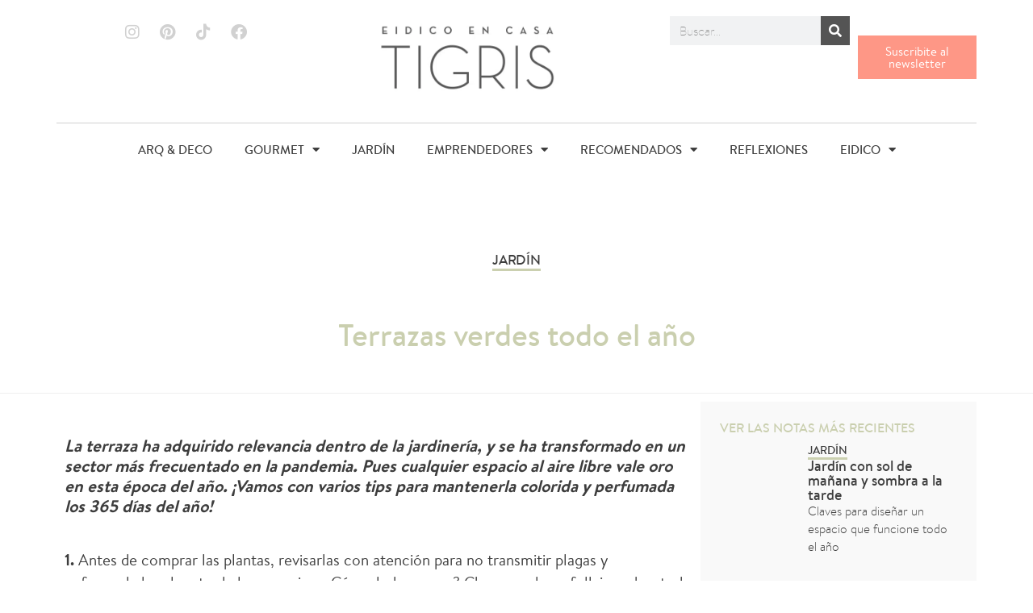

--- FILE ---
content_type: text/html; charset=UTF-8
request_url: https://revistatigris.com.ar/tips-para-aprovechar-la-terraza-esta-temporada/
body_size: 30743
content:
<!doctype html>
<html lang="es">
<head>
	<meta charset="UTF-8">
	<meta name="viewport" content="width=device-width, initial-scale=1">
	<link rel="profile" href="https://gmpg.org/xfn/11">
	<meta name='robots' content='index, follow, max-image-preview:large, max-snippet:-1, max-video-preview:-1' />

	<!-- This site is optimized with the Yoast SEO plugin v26.7 - https://yoast.com/wordpress/plugins/seo/ -->
	<title>Terrazas verdes todo el año - Revista Tigris, la revista de Eidico. Hablamos de hogar, arquitectura, deco, familia y más</title>
	<meta name="description" content="Los tips para disfrutarlas al 100%, por @itasflowers." />
	<link rel="canonical" href="https://revistatigris.com.ar/tips-para-aprovechar-la-terraza-esta-temporada/" />
	<meta property="og:locale" content="es_ES" />
	<meta property="og:type" content="article" />
	<meta property="og:title" content="Terrazas verdes todo el año - Revista Tigris, la revista de Eidico. Hablamos de hogar, arquitectura, deco, familia y más" />
	<meta property="og:description" content="Los tips para disfrutarlas al 100%, por @itasflowers." />
	<meta property="og:url" content="https://revistatigris.com.ar/tips-para-aprovechar-la-terraza-esta-temporada/" />
	<meta property="og:site_name" content="Revista Tigris, la revista de Eidico. Hablamos de hogar, arquitectura, deco, familia y más" />
	<meta property="article:publisher" content="https://www.facebook.com/RevistaTigris" />
	<meta property="article:published_time" content="2021-12-07T02:51:05+00:00" />
	<meta property="article:modified_time" content="2023-09-25T12:04:44+00:00" />
	<meta property="og:image" content="https://revistatigris.com.ar/wp-content/uploads/2021/12/ter-1.jpeg" />
	<meta property="og:image:width" content="640" />
	<meta property="og:image:height" content="480" />
	<meta property="og:image:type" content="image/jpeg" />
	<meta name="author" content="Soporte Técnico" />
	<meta name="twitter:card" content="summary_large_image" />
	<meta name="twitter:label1" content="Escrito por" />
	<meta name="twitter:data1" content="Soporte Técnico" />
	<meta name="twitter:label2" content="Tiempo de lectura" />
	<meta name="twitter:data2" content="4 minutos" />
	<script type="application/ld+json" class="yoast-schema-graph">{"@context":"https://schema.org","@graph":[{"@type":"Article","@id":"https://revistatigris.com.ar/tips-para-aprovechar-la-terraza-esta-temporada/#article","isPartOf":{"@id":"https://revistatigris.com.ar/tips-para-aprovechar-la-terraza-esta-temporada/"},"author":{"name":"Soporte Técnico","@id":"https://revistatigris.com.ar/#/schema/person/3bbe699a09bf058b5f3d3e42842c74b6"},"headline":"Terrazas verdes todo el año","datePublished":"2021-12-07T02:51:05+00:00","dateModified":"2023-09-25T12:04:44+00:00","mainEntityOfPage":{"@id":"https://revistatigris.com.ar/tips-para-aprovechar-la-terraza-esta-temporada/"},"wordCount":357,"publisher":{"@id":"https://revistatigris.com.ar/#organization"},"image":{"@id":"https://revistatigris.com.ar/tips-para-aprovechar-la-terraza-esta-temporada/#primaryimage"},"thumbnailUrl":"https://revistatigris.com.ar/wp-content/uploads/2021/12/ter-1.jpeg","keywords":["jardín","paisajismo","terrazas"],"articleSection":["Jardín"],"inLanguage":"es"},{"@type":"WebPage","@id":"https://revistatigris.com.ar/tips-para-aprovechar-la-terraza-esta-temporada/","url":"https://revistatigris.com.ar/tips-para-aprovechar-la-terraza-esta-temporada/","name":"Terrazas verdes todo el año - Revista Tigris, la revista de Eidico. Hablamos de hogar, arquitectura, deco, familia y más","isPartOf":{"@id":"https://revistatigris.com.ar/#website"},"primaryImageOfPage":{"@id":"https://revistatigris.com.ar/tips-para-aprovechar-la-terraza-esta-temporada/#primaryimage"},"image":{"@id":"https://revistatigris.com.ar/tips-para-aprovechar-la-terraza-esta-temporada/#primaryimage"},"thumbnailUrl":"https://revistatigris.com.ar/wp-content/uploads/2021/12/ter-1.jpeg","datePublished":"2021-12-07T02:51:05+00:00","dateModified":"2023-09-25T12:04:44+00:00","description":"Los tips para disfrutarlas al 100%, por @itasflowers.","breadcrumb":{"@id":"https://revistatigris.com.ar/tips-para-aprovechar-la-terraza-esta-temporada/#breadcrumb"},"inLanguage":"es","potentialAction":[{"@type":"ReadAction","target":["https://revistatigris.com.ar/tips-para-aprovechar-la-terraza-esta-temporada/"]}]},{"@type":"ImageObject","inLanguage":"es","@id":"https://revistatigris.com.ar/tips-para-aprovechar-la-terraza-esta-temporada/#primaryimage","url":"https://revistatigris.com.ar/wp-content/uploads/2021/12/ter-1.jpeg","contentUrl":"https://revistatigris.com.ar/wp-content/uploads/2021/12/ter-1.jpeg","width":640,"height":480},{"@type":"BreadcrumbList","@id":"https://revistatigris.com.ar/tips-para-aprovechar-la-terraza-esta-temporada/#breadcrumb","itemListElement":[{"@type":"ListItem","position":1,"name":"Inicio","item":"https://revistatigris.com.ar/"},{"@type":"ListItem","position":2,"name":"Terrazas verdes todo el año"}]},{"@type":"WebSite","@id":"https://revistatigris.com.ar/#website","url":"https://revistatigris.com.ar/","name":"Revista Tigris, la revista de Eidico. Hablamos de hogar, arquitectura, deco, familia y más","description":"Revista Tigris es el medio por el que Eidico le habla a las mujeres sobre hogar y familia. Promovemos contenido útil y valioso hace más de 30 años.","publisher":{"@id":"https://revistatigris.com.ar/#organization"},"potentialAction":[{"@type":"SearchAction","target":{"@type":"EntryPoint","urlTemplate":"https://revistatigris.com.ar/?s={search_term_string}"},"query-input":{"@type":"PropertyValueSpecification","valueRequired":true,"valueName":"search_term_string"}}],"inLanguage":"es"},{"@type":"Organization","@id":"https://revistatigris.com.ar/#organization","name":"Revista Tigris, la revista de Eidico. Hablamos de hogar, arquitectura, deco, familia y más","url":"https://revistatigris.com.ar/","logo":{"@type":"ImageObject","inLanguage":"es","@id":"https://revistatigris.com.ar/#/schema/logo/image/","url":"https://revistatigris.com.ar/wp-content/uploads/2023/06/Logo-Tigris-2025-PNG.png","contentUrl":"https://revistatigris.com.ar/wp-content/uploads/2023/06/Logo-Tigris-2025-PNG.png","width":600,"height":230,"caption":"Revista Tigris, la revista de Eidico. Hablamos de hogar, arquitectura, deco, familia y más"},"image":{"@id":"https://revistatigris.com.ar/#/schema/logo/image/"},"sameAs":["https://www.facebook.com/RevistaTigris","https://www.instagram.com/RevistaTigris/","https://ar.pinterest.com/revistatigris/"]},{"@type":"Person","@id":"https://revistatigris.com.ar/#/schema/person/3bbe699a09bf058b5f3d3e42842c74b6","name":"Soporte Técnico","sameAs":["https://ayeluya.com/"],"url":"https://revistatigris.com.ar/author/itecsa_admin/"}]}</script>
	<!-- / Yoast SEO plugin. -->


<link rel='dns-prefetch' href='//static.addtoany.com' />

<link rel="alternate" type="application/rss+xml" title="Revista Tigris, la revista de Eidico. Hablamos de hogar, arquitectura, deco, familia y más &raquo; Feed" href="https://revistatigris.com.ar/feed/" />
<link rel="alternate" type="application/rss+xml" title="Revista Tigris, la revista de Eidico. Hablamos de hogar, arquitectura, deco, familia y más &raquo; Feed de los comentarios" href="https://revistatigris.com.ar/comments/feed/" />
<link rel="alternate" title="oEmbed (JSON)" type="application/json+oembed" href="https://revistatigris.com.ar/wp-json/oembed/1.0/embed?url=https%3A%2F%2Frevistatigris.com.ar%2Ftips-para-aprovechar-la-terraza-esta-temporada%2F" />
<link rel="alternate" title="oEmbed (XML)" type="text/xml+oembed" href="https://revistatigris.com.ar/wp-json/oembed/1.0/embed?url=https%3A%2F%2Frevistatigris.com.ar%2Ftips-para-aprovechar-la-terraza-esta-temporada%2F&#038;format=xml" />
<style id='wp-img-auto-sizes-contain-inline-css'>
img:is([sizes=auto i],[sizes^="auto," i]){contain-intrinsic-size:3000px 1500px}
/*# sourceURL=wp-img-auto-sizes-contain-inline-css */
</style>
<style id='wp-emoji-styles-inline-css'>

	img.wp-smiley, img.emoji {
		display: inline !important;
		border: none !important;
		box-shadow: none !important;
		height: 1em !important;
		width: 1em !important;
		margin: 0 0.07em !important;
		vertical-align: -0.1em !important;
		background: none !important;
		padding: 0 !important;
	}
/*# sourceURL=wp-emoji-styles-inline-css */
</style>
<link rel='stylesheet' id='wp-block-library-css' href='https://revistatigris.com.ar/wp-includes/css/dist/block-library/style.min.css?ver=d204947ce381094cad5ac3ad33570d44' media='all' />
<style id='global-styles-inline-css'>
:root{--wp--preset--aspect-ratio--square: 1;--wp--preset--aspect-ratio--4-3: 4/3;--wp--preset--aspect-ratio--3-4: 3/4;--wp--preset--aspect-ratio--3-2: 3/2;--wp--preset--aspect-ratio--2-3: 2/3;--wp--preset--aspect-ratio--16-9: 16/9;--wp--preset--aspect-ratio--9-16: 9/16;--wp--preset--color--black: #000000;--wp--preset--color--cyan-bluish-gray: #abb8c3;--wp--preset--color--white: #ffffff;--wp--preset--color--pale-pink: #f78da7;--wp--preset--color--vivid-red: #cf2e2e;--wp--preset--color--luminous-vivid-orange: #ff6900;--wp--preset--color--luminous-vivid-amber: #fcb900;--wp--preset--color--light-green-cyan: #7bdcb5;--wp--preset--color--vivid-green-cyan: #00d084;--wp--preset--color--pale-cyan-blue: #8ed1fc;--wp--preset--color--vivid-cyan-blue: #0693e3;--wp--preset--color--vivid-purple: #9b51e0;--wp--preset--gradient--vivid-cyan-blue-to-vivid-purple: linear-gradient(135deg,rgb(6,147,227) 0%,rgb(155,81,224) 100%);--wp--preset--gradient--light-green-cyan-to-vivid-green-cyan: linear-gradient(135deg,rgb(122,220,180) 0%,rgb(0,208,130) 100%);--wp--preset--gradient--luminous-vivid-amber-to-luminous-vivid-orange: linear-gradient(135deg,rgb(252,185,0) 0%,rgb(255,105,0) 100%);--wp--preset--gradient--luminous-vivid-orange-to-vivid-red: linear-gradient(135deg,rgb(255,105,0) 0%,rgb(207,46,46) 100%);--wp--preset--gradient--very-light-gray-to-cyan-bluish-gray: linear-gradient(135deg,rgb(238,238,238) 0%,rgb(169,184,195) 100%);--wp--preset--gradient--cool-to-warm-spectrum: linear-gradient(135deg,rgb(74,234,220) 0%,rgb(151,120,209) 20%,rgb(207,42,186) 40%,rgb(238,44,130) 60%,rgb(251,105,98) 80%,rgb(254,248,76) 100%);--wp--preset--gradient--blush-light-purple: linear-gradient(135deg,rgb(255,206,236) 0%,rgb(152,150,240) 100%);--wp--preset--gradient--blush-bordeaux: linear-gradient(135deg,rgb(254,205,165) 0%,rgb(254,45,45) 50%,rgb(107,0,62) 100%);--wp--preset--gradient--luminous-dusk: linear-gradient(135deg,rgb(255,203,112) 0%,rgb(199,81,192) 50%,rgb(65,88,208) 100%);--wp--preset--gradient--pale-ocean: linear-gradient(135deg,rgb(255,245,203) 0%,rgb(182,227,212) 50%,rgb(51,167,181) 100%);--wp--preset--gradient--electric-grass: linear-gradient(135deg,rgb(202,248,128) 0%,rgb(113,206,126) 100%);--wp--preset--gradient--midnight: linear-gradient(135deg,rgb(2,3,129) 0%,rgb(40,116,252) 100%);--wp--preset--font-size--small: 13px;--wp--preset--font-size--medium: 20px;--wp--preset--font-size--large: 36px;--wp--preset--font-size--x-large: 42px;--wp--preset--spacing--20: 0.44rem;--wp--preset--spacing--30: 0.67rem;--wp--preset--spacing--40: 1rem;--wp--preset--spacing--50: 1.5rem;--wp--preset--spacing--60: 2.25rem;--wp--preset--spacing--70: 3.38rem;--wp--preset--spacing--80: 5.06rem;--wp--preset--shadow--natural: 6px 6px 9px rgba(0, 0, 0, 0.2);--wp--preset--shadow--deep: 12px 12px 50px rgba(0, 0, 0, 0.4);--wp--preset--shadow--sharp: 6px 6px 0px rgba(0, 0, 0, 0.2);--wp--preset--shadow--outlined: 6px 6px 0px -3px rgb(255, 255, 255), 6px 6px rgb(0, 0, 0);--wp--preset--shadow--crisp: 6px 6px 0px rgb(0, 0, 0);}:root { --wp--style--global--content-size: 800px;--wp--style--global--wide-size: 1200px; }:where(body) { margin: 0; }.wp-site-blocks > .alignleft { float: left; margin-right: 2em; }.wp-site-blocks > .alignright { float: right; margin-left: 2em; }.wp-site-blocks > .aligncenter { justify-content: center; margin-left: auto; margin-right: auto; }:where(.wp-site-blocks) > * { margin-block-start: 24px; margin-block-end: 0; }:where(.wp-site-blocks) > :first-child { margin-block-start: 0; }:where(.wp-site-blocks) > :last-child { margin-block-end: 0; }:root { --wp--style--block-gap: 24px; }:root :where(.is-layout-flow) > :first-child{margin-block-start: 0;}:root :where(.is-layout-flow) > :last-child{margin-block-end: 0;}:root :where(.is-layout-flow) > *{margin-block-start: 24px;margin-block-end: 0;}:root :where(.is-layout-constrained) > :first-child{margin-block-start: 0;}:root :where(.is-layout-constrained) > :last-child{margin-block-end: 0;}:root :where(.is-layout-constrained) > *{margin-block-start: 24px;margin-block-end: 0;}:root :where(.is-layout-flex){gap: 24px;}:root :where(.is-layout-grid){gap: 24px;}.is-layout-flow > .alignleft{float: left;margin-inline-start: 0;margin-inline-end: 2em;}.is-layout-flow > .alignright{float: right;margin-inline-start: 2em;margin-inline-end: 0;}.is-layout-flow > .aligncenter{margin-left: auto !important;margin-right: auto !important;}.is-layout-constrained > .alignleft{float: left;margin-inline-start: 0;margin-inline-end: 2em;}.is-layout-constrained > .alignright{float: right;margin-inline-start: 2em;margin-inline-end: 0;}.is-layout-constrained > .aligncenter{margin-left: auto !important;margin-right: auto !important;}.is-layout-constrained > :where(:not(.alignleft):not(.alignright):not(.alignfull)){max-width: var(--wp--style--global--content-size);margin-left: auto !important;margin-right: auto !important;}.is-layout-constrained > .alignwide{max-width: var(--wp--style--global--wide-size);}body .is-layout-flex{display: flex;}.is-layout-flex{flex-wrap: wrap;align-items: center;}.is-layout-flex > :is(*, div){margin: 0;}body .is-layout-grid{display: grid;}.is-layout-grid > :is(*, div){margin: 0;}body{padding-top: 0px;padding-right: 0px;padding-bottom: 0px;padding-left: 0px;}a:where(:not(.wp-element-button)){text-decoration: underline;}:root :where(.wp-element-button, .wp-block-button__link){background-color: #32373c;border-width: 0;color: #fff;font-family: inherit;font-size: inherit;font-style: inherit;font-weight: inherit;letter-spacing: inherit;line-height: inherit;padding-top: calc(0.667em + 2px);padding-right: calc(1.333em + 2px);padding-bottom: calc(0.667em + 2px);padding-left: calc(1.333em + 2px);text-decoration: none;text-transform: inherit;}.has-black-color{color: var(--wp--preset--color--black) !important;}.has-cyan-bluish-gray-color{color: var(--wp--preset--color--cyan-bluish-gray) !important;}.has-white-color{color: var(--wp--preset--color--white) !important;}.has-pale-pink-color{color: var(--wp--preset--color--pale-pink) !important;}.has-vivid-red-color{color: var(--wp--preset--color--vivid-red) !important;}.has-luminous-vivid-orange-color{color: var(--wp--preset--color--luminous-vivid-orange) !important;}.has-luminous-vivid-amber-color{color: var(--wp--preset--color--luminous-vivid-amber) !important;}.has-light-green-cyan-color{color: var(--wp--preset--color--light-green-cyan) !important;}.has-vivid-green-cyan-color{color: var(--wp--preset--color--vivid-green-cyan) !important;}.has-pale-cyan-blue-color{color: var(--wp--preset--color--pale-cyan-blue) !important;}.has-vivid-cyan-blue-color{color: var(--wp--preset--color--vivid-cyan-blue) !important;}.has-vivid-purple-color{color: var(--wp--preset--color--vivid-purple) !important;}.has-black-background-color{background-color: var(--wp--preset--color--black) !important;}.has-cyan-bluish-gray-background-color{background-color: var(--wp--preset--color--cyan-bluish-gray) !important;}.has-white-background-color{background-color: var(--wp--preset--color--white) !important;}.has-pale-pink-background-color{background-color: var(--wp--preset--color--pale-pink) !important;}.has-vivid-red-background-color{background-color: var(--wp--preset--color--vivid-red) !important;}.has-luminous-vivid-orange-background-color{background-color: var(--wp--preset--color--luminous-vivid-orange) !important;}.has-luminous-vivid-amber-background-color{background-color: var(--wp--preset--color--luminous-vivid-amber) !important;}.has-light-green-cyan-background-color{background-color: var(--wp--preset--color--light-green-cyan) !important;}.has-vivid-green-cyan-background-color{background-color: var(--wp--preset--color--vivid-green-cyan) !important;}.has-pale-cyan-blue-background-color{background-color: var(--wp--preset--color--pale-cyan-blue) !important;}.has-vivid-cyan-blue-background-color{background-color: var(--wp--preset--color--vivid-cyan-blue) !important;}.has-vivid-purple-background-color{background-color: var(--wp--preset--color--vivid-purple) !important;}.has-black-border-color{border-color: var(--wp--preset--color--black) !important;}.has-cyan-bluish-gray-border-color{border-color: var(--wp--preset--color--cyan-bluish-gray) !important;}.has-white-border-color{border-color: var(--wp--preset--color--white) !important;}.has-pale-pink-border-color{border-color: var(--wp--preset--color--pale-pink) !important;}.has-vivid-red-border-color{border-color: var(--wp--preset--color--vivid-red) !important;}.has-luminous-vivid-orange-border-color{border-color: var(--wp--preset--color--luminous-vivid-orange) !important;}.has-luminous-vivid-amber-border-color{border-color: var(--wp--preset--color--luminous-vivid-amber) !important;}.has-light-green-cyan-border-color{border-color: var(--wp--preset--color--light-green-cyan) !important;}.has-vivid-green-cyan-border-color{border-color: var(--wp--preset--color--vivid-green-cyan) !important;}.has-pale-cyan-blue-border-color{border-color: var(--wp--preset--color--pale-cyan-blue) !important;}.has-vivid-cyan-blue-border-color{border-color: var(--wp--preset--color--vivid-cyan-blue) !important;}.has-vivid-purple-border-color{border-color: var(--wp--preset--color--vivid-purple) !important;}.has-vivid-cyan-blue-to-vivid-purple-gradient-background{background: var(--wp--preset--gradient--vivid-cyan-blue-to-vivid-purple) !important;}.has-light-green-cyan-to-vivid-green-cyan-gradient-background{background: var(--wp--preset--gradient--light-green-cyan-to-vivid-green-cyan) !important;}.has-luminous-vivid-amber-to-luminous-vivid-orange-gradient-background{background: var(--wp--preset--gradient--luminous-vivid-amber-to-luminous-vivid-orange) !important;}.has-luminous-vivid-orange-to-vivid-red-gradient-background{background: var(--wp--preset--gradient--luminous-vivid-orange-to-vivid-red) !important;}.has-very-light-gray-to-cyan-bluish-gray-gradient-background{background: var(--wp--preset--gradient--very-light-gray-to-cyan-bluish-gray) !important;}.has-cool-to-warm-spectrum-gradient-background{background: var(--wp--preset--gradient--cool-to-warm-spectrum) !important;}.has-blush-light-purple-gradient-background{background: var(--wp--preset--gradient--blush-light-purple) !important;}.has-blush-bordeaux-gradient-background{background: var(--wp--preset--gradient--blush-bordeaux) !important;}.has-luminous-dusk-gradient-background{background: var(--wp--preset--gradient--luminous-dusk) !important;}.has-pale-ocean-gradient-background{background: var(--wp--preset--gradient--pale-ocean) !important;}.has-electric-grass-gradient-background{background: var(--wp--preset--gradient--electric-grass) !important;}.has-midnight-gradient-background{background: var(--wp--preset--gradient--midnight) !important;}.has-small-font-size{font-size: var(--wp--preset--font-size--small) !important;}.has-medium-font-size{font-size: var(--wp--preset--font-size--medium) !important;}.has-large-font-size{font-size: var(--wp--preset--font-size--large) !important;}.has-x-large-font-size{font-size: var(--wp--preset--font-size--x-large) !important;}
:root :where(.wp-block-pullquote){font-size: 1.5em;line-height: 1.6;}
/*# sourceURL=global-styles-inline-css */
</style>
<link data-minify="1" rel='stylesheet' id='jquery-ui-datepicker-css' href='https://revistatigris.com.ar/wp-content/cache/min/1/wp-content/plugins/doppler-form/public/css/vendor/jquery-ui.css?ver=1768315280' media='all' />
<link data-minify="1" rel='stylesheet' id='Doppler-css' href='https://revistatigris.com.ar/wp-content/cache/min/1/wp-content/plugins/doppler-form/public/css/doppler-form-public.css?ver=1768315280' media='all' />
<link data-minify="1" rel='stylesheet' id='css-input-tel-css' href='https://revistatigris.com.ar/wp-content/cache/min/1/wp-content/plugins/doppler-form/public/css/vendor/intlTelInput.css?ver=1768315280' media='all' />
<link data-minify="1" rel='stylesheet' id='hello-elementor-css' href='https://revistatigris.com.ar/wp-content/cache/min/1/wp-content/themes/hello-elementor/assets/css/reset.css?ver=1768315280' media='all' />
<link data-minify="1" rel='stylesheet' id='hello-elementor-theme-style-css' href='https://revistatigris.com.ar/wp-content/cache/min/1/wp-content/themes/hello-elementor/assets/css/theme.css?ver=1768315280' media='all' />
<link data-minify="1" rel='stylesheet' id='hello-elementor-header-footer-css' href='https://revistatigris.com.ar/wp-content/cache/min/1/wp-content/themes/hello-elementor/assets/css/header-footer.css?ver=1768315280' media='all' />
<link rel='stylesheet' id='elementor-frontend-css' href='https://revistatigris.com.ar/wp-content/plugins/elementor/assets/css/frontend.min.css?ver=3.34.1' media='all' />
<style id='elementor-frontend-inline-css'>
.elementor-kit-5{--e-global-color-primary:#6EC1E4;--e-global-color-secondary:#545454;--e-global-color-text:#3D3D3D;--e-global-color-accent:#FE9786;--e-global-color-4037049:#C3D8E8;--e-global-color-cd26938:#D3C1BF;--e-global-color-c0b2ce9:#CACFAF;--e-global-color-b79fc37:#FFFFFF;--e-global-color-ef14d00:#000000;--e-global-color-37b6d19:#9DD8D2;--e-global-color-e5d404c:#CBAACB;--e-global-color-aede5cd:#EFC1A1;--e-global-color-5b6abab:#B0C8DD;--e-global-typography-primary-font-family:"Brandon Text";--e-global-typography-primary-font-weight:700;--e-global-typography-primary-letter-spacing:0px;--e-global-typography-secondary-font-family:"Brandon Text";--e-global-typography-secondary-font-weight:400;--e-global-typography-text-font-family:"Brandon Text";--e-global-typography-text-font-weight:300;--e-global-typography-text-letter-spacing:0px;--e-global-typography-accent-font-family:"Brandon Text";--e-global-typography-accent-font-weight:500;}.elementor-kit-5 button,.elementor-kit-5 input[type="button"],.elementor-kit-5 input[type="submit"],.elementor-kit-5 .elementor-button{background-color:var( --e-global-color-accent );color:var( --e-global-color-b79fc37 );border-radius:0px 0px 0px 0px;}.elementor-kit-5 e-page-transition{background-color:#FFBC7D;}.elementor-section.elementor-section-boxed > .elementor-container{max-width:1140px;}.e-con{--container-max-width:1140px;}.elementor-widget:not(:last-child){margin-block-end:20px;}.elementor-element{--widgets-spacing:20px 20px;--widgets-spacing-row:20px;--widgets-spacing-column:20px;}{}h1.entry-title{display:var(--page-title-display);}.site-header .site-branding{flex-direction:column;align-items:stretch;}.site-header{padding-inline-end:0px;padding-inline-start:0px;}.site-header .site-branding .site-logo img{width:0px;max-width:0px;}.site-footer .site-branding{flex-direction:column;align-items:stretch;}@media(max-width:1024px){.elementor-section.elementor-section-boxed > .elementor-container{max-width:1024px;}.e-con{--container-max-width:1024px;}}@media(max-width:767px){.elementor-section.elementor-section-boxed > .elementor-container{max-width:767px;}.e-con{--container-max-width:767px;}}/* Start Custom Fonts CSS */@font-face {
	font-family: 'Brandon Text';
	font-style: normal;
	font-weight: normal;
	font-display: auto;
	src: url('https://revistatigris.com.ar/wp-content/uploads/2023/07/hvd_fonts_-_brandontext-regular-webfont.woff2') format('woff2'),
		url('https://revistatigris.com.ar/wp-content/uploads/2023/07/hvd_fonts_-_brandontext-regular-webfont.woff') format('woff');
}
@font-face {
	font-family: 'Brandon Text';
	font-style: normal;
	font-weight: 100;
	font-display: auto;
	src: url('https://revistatigris.com.ar/wp-content/uploads/2023/07/hvd_fonts_-_brandontext-thin-webfont.woff2') format('woff2'),
		url('https://revistatigris.com.ar/wp-content/uploads/2023/07/hvd_fonts_-_brandontext-thin-webfont.woff') format('woff');
}
@font-face {
	font-family: 'Brandon Text';
	font-style: normal;
	font-weight: 300;
	font-display: auto;
	src: url('https://revistatigris.com.ar/wp-content/uploads/2023/07/hvd_fonts_-_brandontext-light-webfont.woff2') format('woff2'),
		url('https://revistatigris.com.ar/wp-content/uploads/2023/07/hvd_fonts_-_brandontext-light-webfont.woff') format('woff');
}
@font-face {
	font-family: 'Brandon Text';
	font-style: normal;
	font-weight: 600;
	font-display: auto;
	src: url('https://revistatigris.com.ar/wp-content/uploads/2023/07/hvd_fonts_-_brandontext-medium-webfont.woff2') format('woff2'),
		url('https://revistatigris.com.ar/wp-content/uploads/2023/07/hvd_fonts_-_brandontext-medium-webfont.woff') format('woff');
}
@font-face {
	font-family: 'Brandon Text';
	font-style: normal;
	font-weight: bold;
	font-display: auto;
	src: url('https://revistatigris.com.ar/wp-content/uploads/2023/07/hvd_fonts_-_brandontext-bold-webfont.woff2') format('woff2'),
		url('https://revistatigris.com.ar/wp-content/uploads/2023/07/hvd_fonts_-_brandontext-bold-webfont.woff') format('woff');
}
/* End Custom Fonts CSS */
.elementor-25 .elementor-element.elementor-element-aebc678{--display:flex;--min-height:86px;--flex-direction:row;--container-widget-width:initial;--container-widget-height:100%;--container-widget-flex-grow:1;--container-widget-align-self:stretch;--flex-wrap-mobile:wrap;--gap:0px 0px;--row-gap:0px;--column-gap:0px;}.elementor-25 .elementor-element.elementor-element-72c96fd{--display:flex;--flex-direction:row;--container-widget-width:calc( ( 1 - var( --container-widget-flex-grow ) ) * 100% );--container-widget-height:100%;--container-widget-flex-grow:1;--container-widget-align-self:stretch;--flex-wrap-mobile:wrap;--justify-content:center;--align-items:center;--gap:3px 3px;--row-gap:3px;--column-gap:3px;}.elementor-25 .elementor-element.elementor-element-72c96fd.e-con{--flex-grow:0;--flex-shrink:0;}.elementor-25 .elementor-element.elementor-element-5aa8970{--grid-template-columns:repeat(0, auto);width:var( --container-widget-width, 99.626% );max-width:99.626%;--container-widget-width:99.626%;--container-widget-flex-grow:0;--icon-size:20px;--grid-column-gap:0px;--grid-row-gap:0px;}.elementor-25 .elementor-element.elementor-element-5aa8970 .elementor-widget-container{text-align:center;}.elementor-25 .elementor-element.elementor-element-5aa8970.elementor-element{--flex-grow:0;--flex-shrink:0;}.elementor-25 .elementor-element.elementor-element-5aa8970 .elementor-social-icon{background-color:#3D3D3D00;}.elementor-25 .elementor-element.elementor-element-5aa8970 .elementor-social-icon i{color:#D1D1D1;}.elementor-25 .elementor-element.elementor-element-5aa8970 .elementor-social-icon svg{fill:#D1D1D1;}.elementor-25 .elementor-element.elementor-element-5aa8970 .elementor-social-icon:hover i{color:var( --e-global-color-accent );}.elementor-25 .elementor-element.elementor-element-5aa8970 .elementor-social-icon:hover svg{fill:var( --e-global-color-accent );}.elementor-25 .elementor-element.elementor-element-a07430f{--display:flex;--flex-direction:column;--container-widget-width:100%;--container-widget-height:initial;--container-widget-flex-grow:0;--container-widget-align-self:initial;--flex-wrap-mobile:wrap;}.elementor-widget-theme-site-logo .widget-image-caption{color:var( --e-global-color-text );font-family:var( --e-global-typography-text-font-family ), Sans-serif;font-weight:var( --e-global-typography-text-font-weight );letter-spacing:var( --e-global-typography-text-letter-spacing );}.elementor-25 .elementor-element.elementor-element-be324b8 img{width:75%;}.elementor-25 .elementor-element.elementor-element-61ed1d6{--display:flex;--flex-direction:column;--container-widget-width:100%;--container-widget-height:initial;--container-widget-flex-grow:0;--container-widget-align-self:initial;--flex-wrap-mobile:wrap;--justify-content:center;}.elementor-25 .elementor-element.elementor-element-61ed1d6.e-con{--flex-grow:0;--flex-shrink:0;}.elementor-widget-search-form input[type="search"].elementor-search-form__input{font-family:var( --e-global-typography-text-font-family ), Sans-serif;font-weight:var( --e-global-typography-text-font-weight );letter-spacing:var( --e-global-typography-text-letter-spacing );}.elementor-widget-search-form .elementor-search-form__input,
					.elementor-widget-search-form .elementor-search-form__icon,
					.elementor-widget-search-form .elementor-lightbox .dialog-lightbox-close-button,
					.elementor-widget-search-form .elementor-lightbox .dialog-lightbox-close-button:hover,
					.elementor-widget-search-form.elementor-search-form--skin-full_screen input[type="search"].elementor-search-form__input{color:var( --e-global-color-text );fill:var( --e-global-color-text );}.elementor-widget-search-form .elementor-search-form__submit{font-family:var( --e-global-typography-text-font-family ), Sans-serif;font-weight:var( --e-global-typography-text-font-weight );letter-spacing:var( --e-global-typography-text-letter-spacing );background-color:var( --e-global-color-secondary );}.elementor-25 .elementor-element.elementor-element-c0e74f1{width:var( --container-widget-width, 80% );max-width:80%;--container-widget-width:80%;--container-widget-flex-grow:0;}.elementor-25 .elementor-element.elementor-element-c0e74f1.elementor-element{--align-self:flex-end;--flex-grow:0;--flex-shrink:0;}.elementor-25 .elementor-element.elementor-element-c0e74f1 .elementor-search-form__container{min-height:36px;}.elementor-25 .elementor-element.elementor-element-c0e74f1 .elementor-search-form__submit{min-width:36px;}body:not(.rtl) .elementor-25 .elementor-element.elementor-element-c0e74f1 .elementor-search-form__icon{padding-left:calc(36px / 3);}body.rtl .elementor-25 .elementor-element.elementor-element-c0e74f1 .elementor-search-form__icon{padding-right:calc(36px / 3);}.elementor-25 .elementor-element.elementor-element-c0e74f1 .elementor-search-form__input, .elementor-25 .elementor-element.elementor-element-c0e74f1.elementor-search-form--button-type-text .elementor-search-form__submit{padding-left:calc(36px / 3);padding-right:calc(36px / 3);}.elementor-25 .elementor-element.elementor-element-c0e74f1 input[type="search"].elementor-search-form__input{font-family:"Brandon Text", Sans-serif;font-weight:200;letter-spacing:0px;}.elementor-25 .elementor-element.elementor-element-c0e74f1 .elementor-search-form__input,
					.elementor-25 .elementor-element.elementor-element-c0e74f1 .elementor-search-form__icon,
					.elementor-25 .elementor-element.elementor-element-c0e74f1 .elementor-lightbox .dialog-lightbox-close-button,
					.elementor-25 .elementor-element.elementor-element-c0e74f1 .elementor-lightbox .dialog-lightbox-close-button:hover,
					.elementor-25 .elementor-element.elementor-element-c0e74f1.elementor-search-form--skin-full_screen input[type="search"].elementor-search-form__input{color:var( --e-global-color-secondary );fill:var( --e-global-color-secondary );}.elementor-25 .elementor-element.elementor-element-c0e74f1:not(.elementor-search-form--skin-full_screen) .elementor-search-form__container{border-color:var( --e-global-color-secondary );border-radius:0px;}.elementor-25 .elementor-element.elementor-element-c0e74f1.elementor-search-form--skin-full_screen input[type="search"].elementor-search-form__input{border-color:var( --e-global-color-secondary );border-radius:0px;}.elementor-widget-button .elementor-button{background-color:var( --e-global-color-accent );font-family:var( --e-global-typography-accent-font-family ), Sans-serif;font-weight:var( --e-global-typography-accent-font-weight );}.elementor-25 .elementor-element.elementor-element-fe70bcd{width:var( --container-widget-width, 18% );max-width:18%;--container-widget-width:18%;--container-widget-flex-grow:0;}.elementor-25 .elementor-element.elementor-element-fe70bcd.elementor-element{--align-self:center;--flex-grow:1;--flex-shrink:1;}.elementor-25 .elementor-element.elementor-element-3012539{--display:flex;--flex-direction:row;--container-widget-width:initial;--container-widget-height:100%;--container-widget-flex-grow:1;--container-widget-align-self:stretch;--flex-wrap-mobile:wrap;--gap:0px 0px;--row-gap:0px;--column-gap:0px;}.elementor-25 .elementor-element.elementor-element-b39d9e4{--display:flex;--flex-direction:column;--container-widget-width:100%;--container-widget-height:initial;--container-widget-flex-grow:0;--container-widget-align-self:initial;--flex-wrap-mobile:wrap;--justify-content:center;border-style:solid;--border-style:solid;border-width:1px 0px 0px 0px;--border-top-width:1px;--border-right-width:0px;--border-bottom-width:0px;--border-left-width:0px;border-color:#D1D1D1;--border-color:#D1D1D1;}.elementor-widget-nav-menu .elementor-nav-menu .elementor-item{font-family:var( --e-global-typography-primary-font-family ), Sans-serif;font-weight:var( --e-global-typography-primary-font-weight );letter-spacing:var( --e-global-typography-primary-letter-spacing );}.elementor-widget-nav-menu .elementor-nav-menu--main .elementor-item{color:var( --e-global-color-text );fill:var( --e-global-color-text );}.elementor-widget-nav-menu .elementor-nav-menu--main .elementor-item:hover,
					.elementor-widget-nav-menu .elementor-nav-menu--main .elementor-item.elementor-item-active,
					.elementor-widget-nav-menu .elementor-nav-menu--main .elementor-item.highlighted,
					.elementor-widget-nav-menu .elementor-nav-menu--main .elementor-item:focus{color:var( --e-global-color-accent );fill:var( --e-global-color-accent );}.elementor-widget-nav-menu .elementor-nav-menu--main:not(.e--pointer-framed) .elementor-item:before,
					.elementor-widget-nav-menu .elementor-nav-menu--main:not(.e--pointer-framed) .elementor-item:after{background-color:var( --e-global-color-accent );}.elementor-widget-nav-menu .e--pointer-framed .elementor-item:before,
					.elementor-widget-nav-menu .e--pointer-framed .elementor-item:after{border-color:var( --e-global-color-accent );}.elementor-widget-nav-menu{--e-nav-menu-divider-color:var( --e-global-color-text );}.elementor-widget-nav-menu .elementor-nav-menu--dropdown .elementor-item, .elementor-widget-nav-menu .elementor-nav-menu--dropdown  .elementor-sub-item{font-family:var( --e-global-typography-accent-font-family ), Sans-serif;font-weight:var( --e-global-typography-accent-font-weight );}.elementor-25 .elementor-element.elementor-element-5de6d42 .elementor-nav-menu .elementor-item{font-family:"Brandon Text", Sans-serif;font-size:15px;font-weight:600;letter-spacing:0px;}.elementor-25 .elementor-element.elementor-element-5de6d42 .elementor-nav-menu--dropdown a:hover,
					.elementor-25 .elementor-element.elementor-element-5de6d42 .elementor-nav-menu--dropdown a:focus,
					.elementor-25 .elementor-element.elementor-element-5de6d42 .elementor-nav-menu--dropdown a.elementor-item-active,
					.elementor-25 .elementor-element.elementor-element-5de6d42 .elementor-nav-menu--dropdown a.highlighted,
					.elementor-25 .elementor-element.elementor-element-5de6d42 .elementor-menu-toggle:hover,
					.elementor-25 .elementor-element.elementor-element-5de6d42 .elementor-menu-toggle:focus{color:var( --e-global-color-b79fc37 );}.elementor-25 .elementor-element.elementor-element-5de6d42 .elementor-nav-menu--dropdown a:hover,
					.elementor-25 .elementor-element.elementor-element-5de6d42 .elementor-nav-menu--dropdown a:focus,
					.elementor-25 .elementor-element.elementor-element-5de6d42 .elementor-nav-menu--dropdown a.elementor-item-active,
					.elementor-25 .elementor-element.elementor-element-5de6d42 .elementor-nav-menu--dropdown a.highlighted{background-color:var( --e-global-color-accent );}.elementor-25 .elementor-element.elementor-element-5de6d42 .elementor-nav-menu--dropdown .elementor-item, .elementor-25 .elementor-element.elementor-element-5de6d42 .elementor-nav-menu--dropdown  .elementor-sub-item{font-family:"Brandon Text", Sans-serif;font-size:15px;font-weight:600;text-transform:uppercase;}.elementor-25 .elementor-element.elementor-element-5b1c7ce{--display:flex;--flex-direction:row;--container-widget-width:calc( ( 1 - var( --container-widget-flex-grow ) ) * 100% );--container-widget-height:100%;--container-widget-flex-grow:1;--container-widget-align-self:stretch;--flex-wrap-mobile:wrap;--justify-content:center;--align-items:center;--gap:0px 0px;--row-gap:0px;--column-gap:0px;}.elementor-25 .elementor-element.elementor-element-5b1c7ce:not(.elementor-motion-effects-element-type-background), .elementor-25 .elementor-element.elementor-element-5b1c7ce > .elementor-motion-effects-container > .elementor-motion-effects-layer{background-color:var( --e-global-color-b79fc37 );}.elementor-25 .elementor-element.elementor-element-5b1c7ce.e-con{--order:-99999 /* order start hack */;}.elementor-25 .elementor-element.elementor-element-adb377d{--display:flex;--flex-direction:column;--container-widget-width:100%;--container-widget-height:initial;--container-widget-flex-grow:0;--container-widget-align-self:initial;--flex-wrap-mobile:wrap;--justify-content:center;border-style:solid;--border-style:solid;border-width:0px 0px 0px 0px;--border-top-width:0px;--border-right-width:0px;--border-bottom-width:0px;--border-left-width:0px;border-color:#D1D1D1;--border-color:#D1D1D1;}.elementor-widget-image .widget-image-caption{color:var( --e-global-color-text );font-family:var( --e-global-typography-text-font-family ), Sans-serif;font-weight:var( --e-global-typography-text-font-weight );letter-spacing:var( --e-global-typography-text-letter-spacing );}.elementor-25 .elementor-element.elementor-element-2abe19c img{width:80%;}.elementor-25 .elementor-element.elementor-element-972d6b1{--display:flex;--flex-direction:column;--container-widget-width:100%;--container-widget-height:initial;--container-widget-flex-grow:0;--container-widget-align-self:initial;--flex-wrap-mobile:wrap;--justify-content:center;border-style:solid;--border-style:solid;border-width:0px 0px 0px 0px;--border-top-width:0px;--border-right-width:0px;--border-bottom-width:0px;--border-left-width:0px;border-color:#D1D1D1;--border-color:#D1D1D1;}.elementor-25 .elementor-element.elementor-element-e8339b3 .elementor-menu-toggle{margin-left:auto;background-color:var( --e-global-color-b79fc37 );}.elementor-25 .elementor-element.elementor-element-e8339b3 .elementor-nav-menu .elementor-item{font-family:"Brandon Text", Sans-serif;font-size:15px;font-weight:600;letter-spacing:0px;}.elementor-25 .elementor-element.elementor-element-e8339b3 .elementor-nav-menu--main .elementor-item{padding-left:12px;padding-right:12px;padding-top:0px;padding-bottom:0px;}.elementor-25 .elementor-element.elementor-element-e8339b3 .elementor-nav-menu--dropdown a:hover,
					.elementor-25 .elementor-element.elementor-element-e8339b3 .elementor-nav-menu--dropdown a:focus,
					.elementor-25 .elementor-element.elementor-element-e8339b3 .elementor-nav-menu--dropdown a.elementor-item-active,
					.elementor-25 .elementor-element.elementor-element-e8339b3 .elementor-nav-menu--dropdown a.highlighted,
					.elementor-25 .elementor-element.elementor-element-e8339b3 .elementor-menu-toggle:hover,
					.elementor-25 .elementor-element.elementor-element-e8339b3 .elementor-menu-toggle:focus{color:var( --e-global-color-b79fc37 );}.elementor-25 .elementor-element.elementor-element-e8339b3 .elementor-nav-menu--dropdown a:hover,
					.elementor-25 .elementor-element.elementor-element-e8339b3 .elementor-nav-menu--dropdown a:focus,
					.elementor-25 .elementor-element.elementor-element-e8339b3 .elementor-nav-menu--dropdown a.elementor-item-active,
					.elementor-25 .elementor-element.elementor-element-e8339b3 .elementor-nav-menu--dropdown a.highlighted{background-color:var( --e-global-color-accent );}.elementor-25 .elementor-element.elementor-element-e8339b3 .elementor-nav-menu--dropdown .elementor-item, .elementor-25 .elementor-element.elementor-element-e8339b3 .elementor-nav-menu--dropdown  .elementor-sub-item{font-family:"Brandon Text", Sans-serif;font-size:15px;font-weight:600;text-transform:uppercase;}.elementor-25 .elementor-element.elementor-element-e8339b3 div.elementor-menu-toggle:hover, .elementor-25 .elementor-element.elementor-element-e8339b3 div.elementor-menu-toggle:focus{color:var( --e-global-color-text );}.elementor-25 .elementor-element.elementor-element-e8339b3 div.elementor-menu-toggle:hover svg, .elementor-25 .elementor-element.elementor-element-e8339b3 div.elementor-menu-toggle:focus svg{fill:var( --e-global-color-text );}.elementor-25 .elementor-element.elementor-element-73b7ac6{--display:flex;}.elementor-theme-builder-content-area{height:400px;}.elementor-location-header:before, .elementor-location-footer:before{content:"";display:table;clear:both;}@media(min-width:768px){.elementor-25 .elementor-element.elementor-element-72c96fd{--width:28.115%;}.elementor-25 .elementor-element.elementor-element-a07430f{--width:45%;}.elementor-25 .elementor-element.elementor-element-61ed1d6{--width:26.244%;}.elementor-25 .elementor-element.elementor-element-b39d9e4{--width:100%;}.elementor-25 .elementor-element.elementor-element-adb377d{--width:25%;}.elementor-25 .elementor-element.elementor-element-972d6b1{--width:100%;}}@media(max-width:1024px) and (min-width:768px){.elementor-25 .elementor-element.elementor-element-72c96fd{--width:40%;}.elementor-25 .elementor-element.elementor-element-61ed1d6{--width:40%;}}@media(max-width:1024px){.elementor-25 .elementor-element.elementor-element-aebc678.e-con{--align-self:center;}.elementor-25 .elementor-element.elementor-element-72c96fd{--padding-top:0px;--padding-bottom:0px;--padding-left:0px;--padding-right:0px;}.elementor-25 .elementor-element.elementor-element-5aa8970{--grid-column-gap:0px;}.elementor-25 .elementor-element.elementor-element-a07430f{--justify-content:center;--align-items:center;--container-widget-width:calc( ( 1 - var( --container-widget-flex-grow ) ) * 100% );}.elementor-widget-theme-site-logo .widget-image-caption{letter-spacing:var( --e-global-typography-text-letter-spacing );}.elementor-widget-search-form input[type="search"].elementor-search-form__input{letter-spacing:var( --e-global-typography-text-letter-spacing );}.elementor-widget-search-form .elementor-search-form__submit{letter-spacing:var( --e-global-typography-text-letter-spacing );}.elementor-widget-nav-menu .elementor-nav-menu .elementor-item{letter-spacing:var( --e-global-typography-primary-letter-spacing );}.elementor-25 .elementor-element.elementor-element-5de6d42 .elementor-nav-menu--main .elementor-item{padding-left:8px;padding-right:8px;}.elementor-widget-image .widget-image-caption{letter-spacing:var( --e-global-typography-text-letter-spacing );}}@media(max-width:767px){.elementor-widget-theme-site-logo .widget-image-caption{letter-spacing:var( --e-global-typography-text-letter-spacing );}.elementor-widget-search-form input[type="search"].elementor-search-form__input{letter-spacing:var( --e-global-typography-text-letter-spacing );}.elementor-widget-search-form .elementor-search-form__submit{letter-spacing:var( --e-global-typography-text-letter-spacing );}.elementor-widget-nav-menu .elementor-nav-menu .elementor-item{letter-spacing:var( --e-global-typography-primary-letter-spacing );}.elementor-25 .elementor-element.elementor-element-adb377d{--width:80%;--gap:0px 0px;--row-gap:0px;--column-gap:0px;--margin-top:0px;--margin-bottom:0px;--margin-left:0px;--margin-right:0px;--padding-top:0px;--padding-bottom:0px;--padding-left:0px;--padding-right:0px;}.elementor-widget-image .widget-image-caption{letter-spacing:var( --e-global-typography-text-letter-spacing );}.elementor-25 .elementor-element.elementor-element-2abe19c > .elementor-widget-container{margin:0px 0px 0px 0px;padding:0px 0px 0px 0px;}.elementor-25 .elementor-element.elementor-element-2abe19c{text-align:start;}.elementor-25 .elementor-element.elementor-element-2abe19c img{width:50%;}.elementor-25 .elementor-element.elementor-element-972d6b1{--width:15%;--align-items:center;--container-widget-width:calc( ( 1 - var( --container-widget-flex-grow ) ) * 100% );}.elementor-25 .elementor-element.elementor-element-e8339b3 .elementor-nav-menu--main .elementor-item{padding-left:0px;padding-right:0px;}.elementor-25 .elementor-element.elementor-element-e8339b3 .elementor-nav-menu--dropdown a{padding-left:23px;padding-right:23px;padding-top:8px;padding-bottom:8px;}.elementor-25 .elementor-element.elementor-element-e8339b3 .elementor-nav-menu--main > .elementor-nav-menu > li > .elementor-nav-menu--dropdown, .elementor-25 .elementor-element.elementor-element-e8339b3 .elementor-nav-menu__container.elementor-nav-menu--dropdown{margin-top:25px !important;}}/* Start custom CSS for html, class: .elementor-element-2d23a66 */.hide {
    display:none;
}

.show {
    display:flex;
    width: 100%!important;
}

@media screen and (max-width:767px) {
    .hide {
    display:flex!important;
    width: 100%!important;
}
}/* End custom CSS */
.elementor-57 .elementor-element.elementor-element-df66943{--display:flex;--flex-direction:column;--container-widget-width:100%;--container-widget-height:initial;--container-widget-flex-grow:0;--container-widget-align-self:initial;--flex-wrap-mobile:wrap;--margin-top:0px;--margin-bottom:0px;--margin-left:0px;--margin-right:0px;--padding-top:40px;--padding-bottom:40px;--padding-left:0px;--padding-right:0px;}.elementor-57 .elementor-element.elementor-element-df66943:not(.elementor-motion-effects-element-type-background), .elementor-57 .elementor-element.elementor-element-df66943 > .elementor-motion-effects-container > .elementor-motion-effects-layer{background-color:var( --e-global-color-text );}.elementor-widget-image .widget-image-caption{color:var( --e-global-color-text );font-family:var( --e-global-typography-text-font-family ), Sans-serif;font-weight:var( --e-global-typography-text-font-weight );letter-spacing:var( --e-global-typography-text-letter-spacing );}.elementor-57 .elementor-element.elementor-element-5c2a590 > .elementor-widget-container{margin:0px 0px 0px 0px;padding:40px 0px 30px 0px;}.elementor-57 .elementor-element.elementor-element-5c2a590 img{width:15rem;}.elementor-57 .elementor-element.elementor-element-bd03498{--grid-template-columns:repeat(0, auto);--icon-size:20px;--grid-column-gap:5px;--grid-row-gap:0px;}.elementor-57 .elementor-element.elementor-element-bd03498 .elementor-widget-container{text-align:center;}.elementor-57 .elementor-element.elementor-element-bd03498 > .elementor-widget-container{padding:10px 0px 20px 0px;}.elementor-57 .elementor-element.elementor-element-bd03498 .elementor-social-icon{background-color:#3D3D3D00;}.elementor-57 .elementor-element.elementor-element-bd03498 .elementor-social-icon i{color:var( --e-global-color-b79fc37 );}.elementor-57 .elementor-element.elementor-element-bd03498 .elementor-social-icon svg{fill:var( --e-global-color-b79fc37 );}.elementor-57 .elementor-element.elementor-element-bd03498 .elementor-social-icon:hover i{color:var( --e-global-color-accent );}.elementor-57 .elementor-element.elementor-element-bd03498 .elementor-social-icon:hover svg{fill:var( --e-global-color-accent );}.elementor-widget-text-editor{font-family:var( --e-global-typography-text-font-family ), Sans-serif;font-weight:var( --e-global-typography-text-font-weight );letter-spacing:var( --e-global-typography-text-letter-spacing );color:var( --e-global-color-text );}.elementor-widget-text-editor.elementor-drop-cap-view-stacked .elementor-drop-cap{background-color:var( --e-global-color-primary );}.elementor-widget-text-editor.elementor-drop-cap-view-framed .elementor-drop-cap, .elementor-widget-text-editor.elementor-drop-cap-view-default .elementor-drop-cap{color:var( --e-global-color-primary );border-color:var( --e-global-color-primary );}.elementor-57 .elementor-element.elementor-element-8a66c67{text-align:center;font-family:"Brandon Text", Sans-serif;font-weight:300;letter-spacing:0px;color:var( --e-global-color-b79fc37 );}.elementor-theme-builder-content-area{height:400px;}.elementor-location-header:before, .elementor-location-footer:before{content:"";display:table;clear:both;}@media(max-width:1024px){.elementor-widget-image .widget-image-caption{letter-spacing:var( --e-global-typography-text-letter-spacing );}.elementor-widget-text-editor{letter-spacing:var( --e-global-typography-text-letter-spacing );}}@media(max-width:767px){.elementor-widget-image .widget-image-caption{letter-spacing:var( --e-global-typography-text-letter-spacing );}.elementor-widget-text-editor{letter-spacing:var( --e-global-typography-text-letter-spacing );}}
.elementor-32185 .elementor-element.elementor-element-26c4e5dd{--display:flex;--flex-direction:row;--container-widget-width:initial;--container-widget-height:100%;--container-widget-flex-grow:1;--container-widget-align-self:stretch;--flex-wrap-mobile:wrap;--justify-content:center;--gap:0px 0px;--row-gap:0px;--column-gap:0px;--margin-top:40px;--margin-bottom:8px;--margin-left:0px;--margin-right:0px;}.elementor-32185 .elementor-element.elementor-element-226feabe{--display:flex;--flex-direction:column;--container-widget-width:100%;--container-widget-height:initial;--container-widget-flex-grow:0;--container-widget-align-self:initial;--flex-wrap-mobile:wrap;}.elementor-widget-post-info .elementor-icon-list-item:not(:last-child):after{border-color:var( --e-global-color-text );}.elementor-widget-post-info .elementor-icon-list-icon i{color:var( --e-global-color-primary );}.elementor-widget-post-info .elementor-icon-list-icon svg{fill:var( --e-global-color-primary );}.elementor-widget-post-info .elementor-icon-list-text, .elementor-widget-post-info .elementor-icon-list-text a{color:var( --e-global-color-secondary );}.elementor-widget-post-info .elementor-icon-list-item{font-family:var( --e-global-typography-text-font-family ), Sans-serif;font-weight:var( --e-global-typography-text-font-weight );letter-spacing:var( --e-global-typography-text-letter-spacing );}.elementor-32185 .elementor-element.elementor-element-cf6ccb9.elementor-element{--align-self:center;}.elementor-32185 .elementor-element.elementor-element-cf6ccb9 .elementor-icon-list-items:not(.elementor-inline-items) .elementor-icon-list-item:not(:last-child){padding-bottom:calc(0px/2);}.elementor-32185 .elementor-element.elementor-element-cf6ccb9 .elementor-icon-list-items:not(.elementor-inline-items) .elementor-icon-list-item:not(:first-child){margin-top:calc(0px/2);}.elementor-32185 .elementor-element.elementor-element-cf6ccb9 .elementor-icon-list-items.elementor-inline-items .elementor-icon-list-item{margin-right:calc(0px/2);margin-left:calc(0px/2);}.elementor-32185 .elementor-element.elementor-element-cf6ccb9 .elementor-icon-list-items.elementor-inline-items{margin-right:calc(-0px/2);margin-left:calc(-0px/2);}body.rtl .elementor-32185 .elementor-element.elementor-element-cf6ccb9 .elementor-icon-list-items.elementor-inline-items .elementor-icon-list-item:after{left:calc(-0px/2);}body:not(.rtl) .elementor-32185 .elementor-element.elementor-element-cf6ccb9 .elementor-icon-list-items.elementor-inline-items .elementor-icon-list-item:after{right:calc(-0px/2);}.elementor-32185 .elementor-element.elementor-element-cf6ccb9 .elementor-icon-list-icon{width:0px;}.elementor-32185 .elementor-element.elementor-element-cf6ccb9 .elementor-icon-list-icon i{font-size:0px;}.elementor-32185 .elementor-element.elementor-element-cf6ccb9 .elementor-icon-list-icon svg{--e-icon-list-icon-size:0px;}.elementor-32185 .elementor-element.elementor-element-cf6ccb9 .elementor-icon-list-text, .elementor-32185 .elementor-element.elementor-element-cf6ccb9 .elementor-icon-list-text a{color:var( --e-global-color-text );}.elementor-32185 .elementor-element.elementor-element-cf6ccb9 .elementor-icon-list-item{font-family:"Brandon Text", Sans-serif;font-size:17px;font-weight:600;text-transform:uppercase;letter-spacing:-0.2px;}.elementor-32185 .elementor-element.elementor-element-2efaa521{--display:flex;--flex-direction:row;--container-widget-width:initial;--container-widget-height:100%;--container-widget-flex-grow:1;--container-widget-align-self:stretch;--flex-wrap-mobile:wrap;--justify-content:center;--gap:0px 0px;--row-gap:0px;--column-gap:0px;--margin-top:0px;--margin-bottom:32px;--margin-left:0px;--margin-right:0px;}.elementor-32185 .elementor-element.elementor-element-9833b05{--display:flex;--flex-direction:column;--container-widget-width:100%;--container-widget-height:initial;--container-widget-flex-grow:0;--container-widget-align-self:initial;--flex-wrap-mobile:wrap;}.elementor-widget-theme-post-title .elementor-heading-title{font-family:var( --e-global-typography-primary-font-family ), Sans-serif;font-weight:var( --e-global-typography-primary-font-weight );letter-spacing:var( --e-global-typography-primary-letter-spacing );color:var( --e-global-color-primary );}.elementor-32185 .elementor-element.elementor-element-2f631d14{text-align:center;}.elementor-32185 .elementor-element.elementor-element-2f631d14 .elementor-heading-title{font-family:"Brandon Text", Sans-serif;font-size:38px;font-weight:600;letter-spacing:0px;color:var( --e-global-color-c0b2ce9 );}.elementor-32185 .elementor-element.elementor-element-1da62f2{--display:flex;--flex-direction:row;--container-widget-width:initial;--container-widget-height:100%;--container-widget-flex-grow:1;--container-widget-align-self:stretch;--flex-wrap-mobile:wrap;--gap:24px 24px;--row-gap:24px;--column-gap:24px;border-style:solid;--border-style:solid;border-width:1px 0px 0px 0px;--border-top-width:1px;--border-right-width:0px;--border-bottom-width:0px;--border-left-width:0px;border-color:#EFF0F0;--border-color:#EFF0F0;}.elementor-32185 .elementor-element.elementor-element-6a4de704{--display:flex;--flex-direction:column;--container-widget-width:100%;--container-widget-height:initial;--container-widget-flex-grow:0;--container-widget-align-self:initial;--flex-wrap-mobile:wrap;}.elementor-widget-theme-post-content{color:var( --e-global-color-text );font-family:var( --e-global-typography-text-font-family ), Sans-serif;font-weight:var( --e-global-typography-text-font-weight );letter-spacing:var( --e-global-typography-text-letter-spacing );}.elementor-32185 .elementor-element.elementor-element-55c2796a{color:var( --e-global-color-text );font-family:"Brandon Text", Sans-serif;font-size:20px;font-weight:400;letter-spacing:0px;}.elementor-32185 .elementor-element.elementor-element-1c12a98a{--display:flex;--flex-direction:column;--container-widget-width:100%;--container-widget-height:initial;--container-widget-flex-grow:0;--container-widget-align-self:initial;--flex-wrap-mobile:wrap;--padding-top:0px;--padding-bottom:0px;--padding-left:0px;--padding-right:0px;}.elementor-32185 .elementor-element.elementor-element-518b5c5{--display:flex;--flex-direction:column;--container-widget-width:100%;--container-widget-height:initial;--container-widget-flex-grow:0;--container-widget-align-self:initial;--flex-wrap-mobile:wrap;--padding-top:24px;--padding-bottom:24px;--padding-left:24px;--padding-right:24px;}.elementor-32185 .elementor-element.elementor-element-518b5c5:not(.elementor-motion-effects-element-type-background), .elementor-32185 .elementor-element.elementor-element-518b5c5 > .elementor-motion-effects-container > .elementor-motion-effects-layer{background-color:#F9F9F9;}.elementor-widget-heading .elementor-heading-title{font-family:var( --e-global-typography-primary-font-family ), Sans-serif;font-weight:var( --e-global-typography-primary-font-weight );letter-spacing:var( --e-global-typography-primary-letter-spacing );color:var( --e-global-color-primary );}.elementor-32185 .elementor-element.elementor-element-8b9d2fd .elementor-heading-title{font-family:"Brandon Text", Sans-serif;font-size:16px;font-weight:600;letter-spacing:0px;color:var( --e-global-color-c0b2ce9 );}.elementor-widget-loop-grid .elementor-button{background-color:var( --e-global-color-accent );font-family:var( --e-global-typography-accent-font-family ), Sans-serif;font-weight:var( --e-global-typography-accent-font-weight );}.elementor-widget-loop-grid .elementor-pagination{font-family:var( --e-global-typography-secondary-font-family ), Sans-serif;font-weight:var( --e-global-typography-secondary-font-weight );}.elementor-widget-loop-grid .e-load-more-message{font-family:var( --e-global-typography-secondary-font-family ), Sans-serif;font-weight:var( --e-global-typography-secondary-font-weight );}.elementor-32185 .elementor-element.elementor-element-49c7912{--grid-columns:1;}.elementor-32185 .elementor-element.elementor-element-3060be42{--display:flex;--flex-direction:column;--container-widget-width:100%;--container-widget-height:initial;--container-widget-flex-grow:0;--container-widget-align-self:initial;--flex-wrap-mobile:wrap;--margin-top:32px;--margin-bottom:0px;--margin-left:0px;--margin-right:0px;}.elementor-32185 .elementor-element.elementor-element-3060be42:not(.elementor-motion-effects-element-type-background), .elementor-32185 .elementor-element.elementor-element-3060be42 > .elementor-motion-effects-container > .elementor-motion-effects-layer{background-color:var( --e-global-color-c0b2ce9 );}.elementor-32185 .elementor-element.elementor-element-2d9fa9ef{--display:flex;--flex-direction:column;--container-widget-width:100%;--container-widget-height:initial;--container-widget-flex-grow:0;--container-widget-align-self:initial;--flex-wrap-mobile:wrap;--margin-top:0px;--margin-bottom:8px;--margin-left:0px;--margin-right:0px;--padding-top:60px;--padding-bottom:60px;--padding-left:0px;--padding-right:0px;}.elementor-32185 .elementor-element.elementor-element-2d9fa9ef:not(.elementor-motion-effects-element-type-background), .elementor-32185 .elementor-element.elementor-element-2d9fa9ef > .elementor-motion-effects-container > .elementor-motion-effects-layer{background-color:var( --e-global-color-c0b2ce9 );}.elementor-32185 .elementor-element.elementor-element-22c1f3b7{--display:flex;}.elementor-32185 .elementor-element.elementor-element-15b73402 > .elementor-widget-container{margin:0px 0px 0px 0px;padding:0px 0px 40px 0px;}.elementor-32185 .elementor-element.elementor-element-15b73402{text-align:center;}.elementor-32185 .elementor-element.elementor-element-15b73402 .elementor-heading-title{font-family:"Brandon Text", Sans-serif;font-size:32px;font-weight:700;letter-spacing:0px;color:var( --e-global-color-b79fc37 );}.elementor-32185 .elementor-element.elementor-element-1f99577{--swiper-slides-to-display:4;--swiper-slides-gap:32px;}.elementor-32185 .elementor-element.elementor-element-1f99577 .swiper-slide > .elementor-element{height:100%;}@media(max-width:1024px){.elementor-widget-post-info .elementor-icon-list-item{letter-spacing:var( --e-global-typography-text-letter-spacing );}.elementor-widget-theme-post-title .elementor-heading-title{letter-spacing:var( --e-global-typography-primary-letter-spacing );}.elementor-32185 .elementor-element.elementor-element-1da62f2{--gap:8px 8px;--row-gap:8px;--column-gap:8px;}.elementor-widget-theme-post-content{letter-spacing:var( --e-global-typography-text-letter-spacing );}.elementor-32185 .elementor-element.elementor-element-518b5c5{--padding-top:16px;--padding-bottom:16px;--padding-left:8px;--padding-right:8px;}.elementor-widget-heading .elementor-heading-title{letter-spacing:var( --e-global-typography-primary-letter-spacing );}.elementor-32185 .elementor-element.elementor-element-49c7912{--grid-columns:1;}.elementor-32185 .elementor-element.elementor-element-1f99577{--swiper-slides-to-display:3;}}@media(max-width:767px){.elementor-widget-post-info .elementor-icon-list-item{letter-spacing:var( --e-global-typography-text-letter-spacing );}.elementor-widget-theme-post-title .elementor-heading-title{letter-spacing:var( --e-global-typography-primary-letter-spacing );}.elementor-widget-theme-post-content{letter-spacing:var( --e-global-typography-text-letter-spacing );}.elementor-widget-heading .elementor-heading-title{letter-spacing:var( --e-global-typography-primary-letter-spacing );}.elementor-32185 .elementor-element.elementor-element-49c7912{--grid-columns:1;}.elementor-32185 .elementor-element.elementor-element-1f99577{--swiper-slides-to-display:1;}}@media(min-width:768px){.elementor-32185 .elementor-element.elementor-element-226feabe{--width:100%;}.elementor-32185 .elementor-element.elementor-element-9833b05{--width:100%;}.elementor-32185 .elementor-element.elementor-element-6a4de704{--width:70%;}.elementor-32185 .elementor-element.elementor-element-1c12a98a{--width:30%;}}@media(max-width:1024px) and (min-width:768px){.elementor-32185 .elementor-element.elementor-element-6a4de704{--width:60%;}.elementor-32185 .elementor-element.elementor-element-1c12a98a{--width:40%;}}/* Start custom CSS for post-info, class: .elementor-element-cf6ccb9 */.category span.elementor-post-info__terms-list a {
    border-bottom: 3px solid    #CBD0B0;
}/* End custom CSS */
/* Start custom CSS for container, class: .elementor-element-3060be42 */span.elementor-post-info__terms-list a {
    border-bottom: 3px solid #FFF;
}

span.elementor-icon-list-text.elementor-post-info__item.elementor-post-info__item--type-terms {
    min-height: 40px;
}/* End custom CSS */
/* Start custom CSS */.elementor-location-single h4 {
    padding: 24px 0;
    font-size: 21px;
    font-weight: 400;
}

.elementor-location-single p {
    font-weight: 300;
    font-size: 19px;
    padding-bottom:24px;
}

.post-content  a {
     color:#CBD0B0!important;
}

.elementor-location-single ul {
     padding-bottom:24px;
}

.elementor-location-single li {
    font-weight: 300;
    padding-bottom: 24px;
    font-size: 19px;
}

.elementor-location-singe a {
    color:#CBD0B0;
    
}


.post-card span.elementor-icon-list-text.elementor-post-info__item.elementor-post-info__item--type-custom a {
    border-bottom: 3px solid #CBD0B0!important;
}


blockquote.wp-block-quote {
    border-left: 3px solid;
    padding-left: 20px;
    padding: 10px 20px;
    text-transform: uppercase;
    color:#CBD0B0;
}

blockquote.wp-block-quote cite {
    font-size: 14px;
}

blockquote.wp-block-quote p {
    padding-bottom: 0;
       font-size:18px;
       font-weight: 400;
}/* End custom CSS */
/* Start Custom Fonts CSS */@font-face {
	font-family: 'Brandon Text';
	font-style: normal;
	font-weight: normal;
	font-display: auto;
	src: url('https://revistatigris.com.ar/wp-content/uploads/2023/07/hvd_fonts_-_brandontext-regular-webfont.woff2') format('woff2'),
		url('https://revistatigris.com.ar/wp-content/uploads/2023/07/hvd_fonts_-_brandontext-regular-webfont.woff') format('woff');
}
@font-face {
	font-family: 'Brandon Text';
	font-style: normal;
	font-weight: 100;
	font-display: auto;
	src: url('https://revistatigris.com.ar/wp-content/uploads/2023/07/hvd_fonts_-_brandontext-thin-webfont.woff2') format('woff2'),
		url('https://revistatigris.com.ar/wp-content/uploads/2023/07/hvd_fonts_-_brandontext-thin-webfont.woff') format('woff');
}
@font-face {
	font-family: 'Brandon Text';
	font-style: normal;
	font-weight: 300;
	font-display: auto;
	src: url('https://revistatigris.com.ar/wp-content/uploads/2023/07/hvd_fonts_-_brandontext-light-webfont.woff2') format('woff2'),
		url('https://revistatigris.com.ar/wp-content/uploads/2023/07/hvd_fonts_-_brandontext-light-webfont.woff') format('woff');
}
@font-face {
	font-family: 'Brandon Text';
	font-style: normal;
	font-weight: 600;
	font-display: auto;
	src: url('https://revistatigris.com.ar/wp-content/uploads/2023/07/hvd_fonts_-_brandontext-medium-webfont.woff2') format('woff2'),
		url('https://revistatigris.com.ar/wp-content/uploads/2023/07/hvd_fonts_-_brandontext-medium-webfont.woff') format('woff');
}
@font-face {
	font-family: 'Brandon Text';
	font-style: normal;
	font-weight: bold;
	font-display: auto;
	src: url('https://revistatigris.com.ar/wp-content/uploads/2023/07/hvd_fonts_-_brandontext-bold-webfont.woff2') format('woff2'),
		url('https://revistatigris.com.ar/wp-content/uploads/2023/07/hvd_fonts_-_brandontext-bold-webfont.woff') format('woff');
}
/* End Custom Fonts CSS */
/*# sourceURL=elementor-frontend-inline-css */
</style>
<link rel='stylesheet' id='widget-social-icons-css' href='https://revistatigris.com.ar/wp-content/plugins/elementor/assets/css/widget-social-icons.min.css?ver=3.34.1' media='all' />
<link rel='stylesheet' id='e-apple-webkit-css' href='https://revistatigris.com.ar/wp-content/plugins/elementor/assets/css/conditionals/apple-webkit.min.css?ver=3.34.1' media='all' />
<link rel='stylesheet' id='widget-image-css' href='https://revistatigris.com.ar/wp-content/plugins/elementor/assets/css/widget-image.min.css?ver=3.34.1' media='all' />
<link rel='stylesheet' id='widget-search-form-css' href='https://revistatigris.com.ar/wp-content/plugins/elementor-pro/assets/css/widget-search-form.min.css?ver=3.34.0' media='all' />
<link rel='stylesheet' id='elementor-icons-shared-0-css' href='https://revistatigris.com.ar/wp-content/plugins/elementor/assets/lib/font-awesome/css/fontawesome.min.css?ver=5.15.3' media='all' />
<link data-minify="1" rel='stylesheet' id='elementor-icons-fa-solid-css' href='https://revistatigris.com.ar/wp-content/cache/min/1/wp-content/plugins/elementor/assets/lib/font-awesome/css/solid.min.css?ver=1768315280' media='all' />
<link rel='stylesheet' id='widget-nav-menu-css' href='https://revistatigris.com.ar/wp-content/plugins/elementor-pro/assets/css/widget-nav-menu.min.css?ver=3.34.0' media='all' />
<link rel='stylesheet' id='e-sticky-css' href='https://revistatigris.com.ar/wp-content/plugins/elementor-pro/assets/css/modules/sticky.min.css?ver=3.34.0' media='all' />
<link rel='stylesheet' id='e-animation-fadeInDown-css' href='https://revistatigris.com.ar/wp-content/plugins/elementor/assets/lib/animations/styles/fadeInDown.min.css?ver=3.34.1' media='all' />
<link rel='stylesheet' id='widget-post-info-css' href='https://revistatigris.com.ar/wp-content/plugins/elementor-pro/assets/css/widget-post-info.min.css?ver=3.34.0' media='all' />
<link rel='stylesheet' id='widget-icon-list-css' href='https://revistatigris.com.ar/wp-content/plugins/elementor/assets/css/widget-icon-list.min.css?ver=3.34.1' media='all' />
<link data-minify="1" rel='stylesheet' id='elementor-icons-fa-regular-css' href='https://revistatigris.com.ar/wp-content/cache/min/1/wp-content/plugins/elementor/assets/lib/font-awesome/css/regular.min.css?ver=1768315280' media='all' />
<link rel='stylesheet' id='widget-heading-css' href='https://revistatigris.com.ar/wp-content/plugins/elementor/assets/css/widget-heading.min.css?ver=3.34.1' media='all' />
<link rel='stylesheet' id='widget-loop-common-css' href='https://revistatigris.com.ar/wp-content/plugins/elementor-pro/assets/css/widget-loop-common.min.css?ver=3.34.0' media='all' />
<link rel='stylesheet' id='widget-loop-grid-css' href='https://revistatigris.com.ar/wp-content/plugins/elementor-pro/assets/css/widget-loop-grid.min.css?ver=3.34.0' media='all' />
<link data-minify="1" rel='stylesheet' id='swiper-css' href='https://revistatigris.com.ar/wp-content/cache/min/1/wp-content/plugins/elementor/assets/lib/swiper/v8/css/swiper.min.css?ver=1768315280' media='all' />
<link rel='stylesheet' id='e-swiper-css' href='https://revistatigris.com.ar/wp-content/plugins/elementor/assets/css/conditionals/e-swiper.min.css?ver=3.34.1' media='all' />
<link rel='stylesheet' id='widget-loop-carousel-css' href='https://revistatigris.com.ar/wp-content/plugins/elementor-pro/assets/css/widget-loop-carousel.min.css?ver=3.34.0' media='all' />
<link data-minify="1" rel='stylesheet' id='elementor-icons-css' href='https://revistatigris.com.ar/wp-content/cache/min/1/wp-content/plugins/elementor/assets/lib/eicons/css/elementor-icons.min.css?ver=1768315280' media='all' />
<link rel='stylesheet' id='addtoany-css' href='https://revistatigris.com.ar/wp-content/plugins/add-to-any/addtoany.min.css?ver=1.16' media='all' />
<style id='addtoany-inline-css'>
.addtoany_share_save_container.addtoany_content.addtoany_content_bottom {
    width: 32px;
}

.addtoany_content {
    display: inline-block;
    margin: 0;
    flex-direction: row;
    width: 32px;
}

a.a2a_button_facebook, a.a2a_button_twitter, a.a2a_button_email {
    display: none;
}
/*# sourceURL=addtoany-inline-css */
</style>
<link rel='stylesheet' id='hello-elementor-child-style-css' href='https://revistatigris.com.ar/wp-content/themes/hello-theme-child-master/style.css?ver=2.0.0' media='all' />
<link data-minify="1" rel='stylesheet' id='elementor-icons-fa-brands-css' href='https://revistatigris.com.ar/wp-content/cache/min/1/wp-content/plugins/elementor/assets/lib/font-awesome/css/brands.min.css?ver=1768315280' media='all' />
<script id="addtoany-core-js-before">
window.a2a_config=window.a2a_config||{};a2a_config.callbacks=[];a2a_config.overlays=[];a2a_config.templates={};a2a_localize = {
	Share: "Compartir",
	Save: "Guardar",
	Subscribe: "Suscribir",
	Email: "Correo electrónico",
	Bookmark: "Marcador",
	ShowAll: "Mostrar todo",
	ShowLess: "Mostrar menos",
	FindServices: "Encontrar servicio(s)",
	FindAnyServiceToAddTo: "Encuentra al instante cualquier servicio para añadir a",
	PoweredBy: "Funciona con",
	ShareViaEmail: "Compartir por correo electrónico",
	SubscribeViaEmail: "Suscribirse a través de correo electrónico",
	BookmarkInYourBrowser: "Añadir a marcadores de tu navegador",
	BookmarkInstructions: "Presiona «Ctrl+D» o «\u2318+D» para añadir esta página a marcadores",
	AddToYourFavorites: "Añadir a tus favoritos",
	SendFromWebOrProgram: "Enviar desde cualquier dirección o programa de correo electrónico ",
	EmailProgram: "Programa de correo electrónico",
	More: "Más&#8230;",
	ThanksForSharing: "¡Gracias por compartir!",
	ThanksForFollowing: "¡Gracias por seguirnos!"
};

a2a_config.icon_color="#6ec1e4,#ffffff";

//# sourceURL=addtoany-core-js-before
</script>
<script defer src="https://static.addtoany.com/menu/page.js" id="addtoany-core-js"></script>
<script src="https://revistatigris.com.ar/wp-includes/js/jquery/jquery.min.js?ver=3.7.1" id="jquery-core-js"></script>
<script src="https://revistatigris.com.ar/wp-includes/js/jquery/jquery-migrate.min.js?ver=3.4.1" id="jquery-migrate-js"></script>
<script defer src="https://revistatigris.com.ar/wp-content/plugins/add-to-any/addtoany.min.js?ver=1.1" id="addtoany-jquery-js"></script>
<script id="Doppler-js-extra">
var dplr_obj_vars = {"ajax_url":"https://revistatigris.com.ar/wp-admin/admin-ajax.php"};
var errorMsg = {"err":"Formato Inv\u00e1lido."};
//# sourceURL=Doppler-js-extra
</script>
<script data-minify="1" src="https://revistatigris.com.ar/wp-content/cache/min/1/wp-content/plugins/doppler-form/public/js/doppler-form-public.js?ver=1768315280" id="Doppler-js"></script>
<script src="https://revistatigris.com.ar/wp-content/plugins/doppler-form/public/js/vendor/intlTelInput.min.js?ver=18.2.1" id="js-input-tel-js"></script>
<script data-minify="1" src="https://revistatigris.com.ar/wp-content/cache/min/1/wp-content/plugins/doppler-form/public/js/vendor/datepickr.js?ver=1768315280" id="js-input-date-js"></script>
<link rel="https://api.w.org/" href="https://revistatigris.com.ar/wp-json/" /><link rel="alternate" title="JSON" type="application/json" href="https://revistatigris.com.ar/wp-json/wp/v2/posts/29077" /><link rel="EditURI" type="application/rsd+xml" title="RSD" href="https://revistatigris.com.ar/xmlrpc.php?rsd" />
<link rel='shortlink' href='https://revistatigris.com.ar/?p=29077' />
<script data-minify="1" type="text/javascript" async="async" src="https://revistatigris.com.ar/wp-content/cache/min/1/public/dhtrack.js?ver=1768315281"></script><script type="text/javascript">
(function(url){
	if(/(?:Chrome\/26\.0\.1410\.63 Safari\/537\.31|WordfenceTestMonBot)/.test(navigator.userAgent)){ return; }
	var addEvent = function(evt, handler) {
		if (window.addEventListener) {
			document.addEventListener(evt, handler, false);
		} else if (window.attachEvent) {
			document.attachEvent('on' + evt, handler);
		}
	};
	var removeEvent = function(evt, handler) {
		if (window.removeEventListener) {
			document.removeEventListener(evt, handler, false);
		} else if (window.detachEvent) {
			document.detachEvent('on' + evt, handler);
		}
	};
	var evts = 'contextmenu dblclick drag dragend dragenter dragleave dragover dragstart drop keydown keypress keyup mousedown mousemove mouseout mouseover mouseup mousewheel scroll'.split(' ');
	var logHuman = function() {
		if (window.wfLogHumanRan) { return; }
		window.wfLogHumanRan = true;
		var wfscr = document.createElement('script');
		wfscr.type = 'text/javascript';
		wfscr.async = true;
		wfscr.src = url + '&r=' + Math.random();
		(document.getElementsByTagName('head')[0]||document.getElementsByTagName('body')[0]).appendChild(wfscr);
		for (var i = 0; i < evts.length; i++) {
			removeEvent(evts[i], logHuman);
		}
	};
	for (var i = 0; i < evts.length; i++) {
		addEvent(evts[i], logHuman);
	}
})('//revistatigris.com.ar/?wordfence_lh=1&hid=75A260FE313A3CAEBB5704F365C988FA');
</script><meta name="generator" content="Elementor 3.34.1; features: additional_custom_breakpoints; settings: css_print_method-internal, google_font-enabled, font_display-swap">
<!-- Google Tag Manager -->
<script>(function(w,d,s,l,i){w[l]=w[l]||[];w[l].push({'gtm.start':
new Date().getTime(),event:'gtm.js'});var f=d.getElementsByTagName(s)[0],
j=d.createElement(s),dl=l!='dataLayer'?'&l='+l:'';j.async=true;j.src=
'https://www.googletagmanager.com/gtm.js?id='+i+dl;f.parentNode.insertBefore(j,f);
})(window,document,'script','dataLayer','GTM-5QGS9N4');</script>
<!-- End Google Tag Manager -->
			<style>
				.e-con.e-parent:nth-of-type(n+4):not(.e-lazyloaded):not(.e-no-lazyload),
				.e-con.e-parent:nth-of-type(n+4):not(.e-lazyloaded):not(.e-no-lazyload) * {
					background-image: none !important;
				}
				@media screen and (max-height: 1024px) {
					.e-con.e-parent:nth-of-type(n+3):not(.e-lazyloaded):not(.e-no-lazyload),
					.e-con.e-parent:nth-of-type(n+3):not(.e-lazyloaded):not(.e-no-lazyload) * {
						background-image: none !important;
					}
				}
				@media screen and (max-height: 640px) {
					.e-con.e-parent:nth-of-type(n+2):not(.e-lazyloaded):not(.e-no-lazyload),
					.e-con.e-parent:nth-of-type(n+2):not(.e-lazyloaded):not(.e-no-lazyload) * {
						background-image: none !important;
					}
				}
			</style>
			<link rel="icon" href="https://revistatigris.com.ar/wp-content/uploads/2023/06/cropped-Pavicon-512x512-1-1-192x192-1-150x150.png" sizes="32x32" />
<link rel="icon" href="https://revistatigris.com.ar/wp-content/uploads/2023/06/cropped-Pavicon-512x512-1-1-192x192-1.png" sizes="192x192" />
<link rel="apple-touch-icon" href="https://revistatigris.com.ar/wp-content/uploads/2023/06/cropped-Pavicon-512x512-1-1-192x192-1.png" />
<meta name="msapplication-TileImage" content="https://revistatigris.com.ar/wp-content/uploads/2023/06/cropped-Pavicon-512x512-1-1-192x192-1.png" />
		<style id="wp-custom-css">
			a:hover {
	opacity:0.8
}

body:not(.logged-in).quota-exceeded .post-content::after {
    content: " ";
    background-color: white;
    position: absolute;
    width: 100%;
    height: 100%;
    z-index: 999;
    top: 0;
    left: 0;
    background: linear-gradient(0deg, rgba(255,255,255,1) 0%, rgba(255,255,255,1) 80%, rgba(255,255,255,0.7091430322128851) 100%);
}


span.elementor-icon-list-text.elementor-post-info__item.elementor-post-info__item--type-custom :not(:last-child):after {
    content: ",";
    width: 10px;
    padding-right: 5px;
}


html {
    margin: 0!important;
}

div#wpadminbar {
    display: none;
}

div#sticky-menu {
    top: 0!important;
}


input#form-field-email {
    width: 600px;
}

.elementor-form-fields-wrapper.elementor-labels-above {
    justify-content: center
}

@media screen and (max-width:767px) {
    input#form-field-email {
    max-width: 100%;
}
}

.swiper-slide-contents {
    background-color: rgba(255,255,255,0.8);
    padding: 24px;
    position: relative;
    right: 16%;
}



.featured .elementor-element.elementor-element-1e549eb.e-flex.e-con-boxed.e-con {
    height: 400px;
}

@media screen and (max-width:767px) {
    .swiper-slide-contents.animated, .swiper-slide-contents {
    position: relative;
    right: 0%;
}
}

.elementor-search-form--skin-full_screen .elementor-search-form__toggle .e-font-icon-svg-container:before, .elementor-search-form--skin-full_screen .elementor-search-form__toggle i:before {
    font-size: var(--e-search-form-toggle-icon-size,.55em);
    color: var(--e-global-color-accent );
}



		</style>
		<meta name="generator" content="WP Rocket 3.20.2" data-wpr-features="wpr_minify_js wpr_minify_css wpr_preload_links wpr_desktop" /></head>
<body class="wp-singular post-template-default single single-post postid-29077 single-format-standard wp-custom-logo wp-embed-responsive wp-theme-hello-elementor wp-child-theme-hello-theme-child-master hello-elementor-default elementor-default elementor-kit-5 elementor-page-32185">

<!-- Google Tag Manager (noscript) -->
<noscript><iframe src="https://www.googletagmanager.com/ns.html?id=GTM-5QGS9N4"
height="0" width="0" style="display:none;visibility:hidden"></iframe></noscript>
<!-- End Google Tag Manager (noscript) -->

<a class="skip-link screen-reader-text" href="#content">Ir al contenido</a>

		<header data-rocket-location-hash="1ab31275a5db59b89c5d43582ecd0fbd" data-elementor-type="header" data-elementor-id="25" class="elementor elementor-25 elementor-location-header" data-elementor-post-type="elementor_library">
			<div data-rocket-location-hash="0e13ef5160a595f434e8730fe87b1294" class="elementor-element elementor-element-aebc678 elementor-hidden-mobile e-flex e-con-boxed e-con e-parent" data-id="aebc678" data-element_type="container">
					<div data-rocket-location-hash="da3b654b339ed49f0234db69a353a170" class="e-con-inner">
		<div class="elementor-element elementor-element-72c96fd e-con-full e-flex e-con e-child" data-id="72c96fd" data-element_type="container">
				<div class="elementor-element elementor-element-5aa8970 elementor-widget__width-initial elementor-shape-rounded elementor-grid-0 e-grid-align-center elementor-widget elementor-widget-social-icons" data-id="5aa8970" data-element_type="widget" data-widget_type="social-icons.default">
				<div class="elementor-widget-container">
							<div class="elementor-social-icons-wrapper elementor-grid" role="list">
							<span class="elementor-grid-item" role="listitem">
					<a class="elementor-icon elementor-social-icon elementor-social-icon-instagram elementor-repeater-item-9125237" href="https://www.instagram.com/RevistaTigris/" target="_blank">
						<span class="elementor-screen-only">Instagram</span>
						<i aria-hidden="true" class="fab fa-instagram"></i>					</a>
				</span>
							<span class="elementor-grid-item" role="listitem">
					<a class="elementor-icon elementor-social-icon elementor-social-icon-pinterest elementor-repeater-item-75ef9fe" href="https://ar.pinterest.com/revistatigris/" target="_blank">
						<span class="elementor-screen-only">Pinterest</span>
						<i aria-hidden="true" class="fab fa-pinterest"></i>					</a>
				</span>
							<span class="elementor-grid-item" role="listitem">
					<a class="elementor-icon elementor-social-icon elementor-social-icon-tiktok elementor-repeater-item-cead4b2" href="https://www.tiktok.com/@revistatigris" target="_blank">
						<span class="elementor-screen-only">Tiktok</span>
						<i aria-hidden="true" class="fab fa-tiktok"></i>					</a>
				</span>
							<span class="elementor-grid-item" role="listitem">
					<a class="elementor-icon elementor-social-icon elementor-social-icon-facebook elementor-repeater-item-5ea8fa2" href="https://www.facebook.com/RevistaTigris" target="_blank">
						<span class="elementor-screen-only">Facebook</span>
						<i aria-hidden="true" class="fab fa-facebook"></i>					</a>
				</span>
					</div>
						</div>
				</div>
				</div>
		<div class="elementor-element elementor-element-a07430f e-con-full e-flex e-con e-child" data-id="a07430f" data-element_type="container">
				<div class="elementor-element elementor-element-be324b8 elementor-widget elementor-widget-theme-site-logo elementor-widget-image" data-id="be324b8" data-element_type="widget" data-widget_type="theme-site-logo.default">
				<div class="elementor-widget-container">
											<a href="https://revistatigris.com.ar">
			<picture loading="lazy" class="attachment-full size-full wp-image-38372">
<source type="image/webp" srcset="https://revistatigris.com.ar/wp-content/uploads/2023/06/Logo-Tigris-2025-PNG.png.webp 600w, https://revistatigris.com.ar/wp-content/uploads/2023/06/Logo-Tigris-2025-PNG-300x115.png.webp 300w" sizes="(max-width: 600px) 100vw, 600px"/>
<img loading="lazy" width="600" height="230" src="https://revistatigris.com.ar/wp-content/uploads/2023/06/Logo-Tigris-2025-PNG.png" alt="" srcset="https://revistatigris.com.ar/wp-content/uploads/2023/06/Logo-Tigris-2025-PNG.png 600w, https://revistatigris.com.ar/wp-content/uploads/2023/06/Logo-Tigris-2025-PNG-300x115.png 300w" sizes="(max-width: 600px) 100vw, 600px"/>
</picture>
				</a>
											</div>
				</div>
				</div>
		<div class="elementor-element elementor-element-61ed1d6 e-con-full e-flex e-con e-child" data-id="61ed1d6" data-element_type="container">
				<div class="elementor-element elementor-element-c0e74f1 elementor-widget__width-initial elementor-search-form--skin-classic elementor-search-form--button-type-icon elementor-search-form--icon-search elementor-widget elementor-widget-search-form" data-id="c0e74f1" data-element_type="widget" data-settings="{&quot;skin&quot;:&quot;classic&quot;}" data-widget_type="search-form.default">
				<div class="elementor-widget-container">
							<search role="search">
			<form class="elementor-search-form" action="https://revistatigris.com.ar" method="get">
												<div class="elementor-search-form__container">
					<label class="elementor-screen-only" for="elementor-search-form-c0e74f1">Buscar</label>

					
					<input id="elementor-search-form-c0e74f1" placeholder="Buscar..." class="elementor-search-form__input" type="search" name="s" value="">
					
											<button class="elementor-search-form__submit" type="submit" aria-label="Buscar">
															<i aria-hidden="true" class="fas fa-search"></i>													</button>
					
									</div>
			</form>
		</search>
						</div>
				</div>
				</div>
				<div class="elementor-element elementor-element-fe70bcd elementor-align-center elementor-widget__width-initial elementor-widget elementor-widget-button" data-id="fe70bcd" data-element_type="widget" data-widget_type="button.default">
				<div class="elementor-widget-container">
									<div class="elementor-button-wrapper">
					<a class="elementor-button elementor-button-link elementor-size-sm" href="#elementor-action%3Aaction%3Dpopup%3Aopen%26settings%3DeyJpZCI6IjM3OTgxIiwidG9nZ2xlIjpmYWxzZX0%3D">
						<span class="elementor-button-content-wrapper">
									<span class="elementor-button-text">Suscribite al newsletter</span>
					</span>
					</a>
				</div>
								</div>
				</div>
					</div>
				</div>
		<div data-rocket-location-hash="663a4f1f54dfd069d0ca5d2d0303d7af" class="elementor-element elementor-element-3012539 elementor-hidden-mobile e-flex e-con-boxed e-con e-parent" data-id="3012539" data-element_type="container">
					<div data-rocket-location-hash="db09287dc3941bcac9abe956715ef14a" class="e-con-inner">
				<div class="elementor-element elementor-element-2d23a66 elementor-hidden-tablet elementor-hidden-mobile elementor-widget elementor-widget-html" data-id="2d23a66" data-element_type="widget" data-widget_type="html.default">
				<div class="elementor-widget-container">
					<script>
    window.onscroll = function() {stickyHeaderFunction()};

function stickyHeaderFunction() {
    var stickyHeader = document.getElementById("sticky-menu");
    if (window.pageYOffset > 200) {
        stickyHeader.classList.remove("hide");
        stickyHeader.classList.add("show");
    } else {
        stickyHeader.classList.remove("show");
        stickyHeader.classList.add("hide");
    }
}
</script>				</div>
				</div>
		<div class="elementor-element elementor-element-b39d9e4 e-con-full e-flex e-con e-child" data-id="b39d9e4" data-element_type="container">
				<div class="elementor-element elementor-element-5de6d42 elementor-nav-menu__align-center elementor-nav-menu--dropdown-none elementor-widget elementor-widget-nav-menu" data-id="5de6d42" data-element_type="widget" data-settings="{&quot;layout&quot;:&quot;horizontal&quot;,&quot;submenu_icon&quot;:{&quot;value&quot;:&quot;&lt;i class=\&quot;fas fa-caret-down\&quot; aria-hidden=\&quot;true\&quot;&gt;&lt;\/i&gt;&quot;,&quot;library&quot;:&quot;fa-solid&quot;}}" data-widget_type="nav-menu.default">
				<div class="elementor-widget-container">
								<nav aria-label="Menu" class="elementor-nav-menu--main elementor-nav-menu__container elementor-nav-menu--layout-horizontal e--pointer-none">
				<ul id="menu-1-5de6d42" class="elementor-nav-menu"><li class="menu-item menu-item-type-taxonomy menu-item-object-category menu-item-39"><a href="https://revistatigris.com.ar/category/arq-deco/" class="elementor-item">ARQ &amp; DECO</a></li>
<li class="menu-item menu-item-type-taxonomy menu-item-object-category menu-item-has-children menu-item-42"><a href="https://revistatigris.com.ar/category/gourmet/" class="elementor-item">GOURMET</a>
<ul class="sub-menu elementor-nav-menu--dropdown">
	<li class="menu-item menu-item-type-taxonomy menu-item-object-category menu-item-33131"><a href="https://revistatigris.com.ar/category/gourmet/dulce/" class="elementor-sub-item">Dulce</a></li>
	<li class="menu-item menu-item-type-taxonomy menu-item-object-category menu-item-33132"><a href="https://revistatigris.com.ar/category/gourmet/salado/" class="elementor-sub-item">Salado</a></li>
</ul>
</li>
<li class="menu-item menu-item-type-taxonomy menu-item-object-category current-post-ancestor current-menu-parent current-post-parent menu-item-33565"><a href="https://revistatigris.com.ar/category/jardin/" class="elementor-item">JARDÍN</a></li>
<li class="menu-item menu-item-type-taxonomy menu-item-object-category menu-item-has-children menu-item-41"><a href="https://revistatigris.com.ar/category/emprendedores/" class="elementor-item">EMPRENDEDORES</a>
<ul class="sub-menu elementor-nav-menu--dropdown">
	<li class="menu-item menu-item-type-taxonomy menu-item-object-category menu-item-33223"><a href="https://revistatigris.com.ar/category/emprendedores/" class="elementor-sub-item">DESCUBRÍ HISTORIAS</a></li>
</ul>
</li>
<li class="menu-item menu-item-type-taxonomy menu-item-object-category menu-item-has-children menu-item-33128"><a href="https://revistatigris.com.ar/category/recomendados/" class="elementor-item">RECOMENDADOS</a>
<ul class="sub-menu elementor-nav-menu--dropdown">
	<li class="menu-item menu-item-type-taxonomy menu-item-object-category menu-item-33130"><a href="https://revistatigris.com.ar/category/recomendados/viajes/" class="elementor-sub-item">Viajes</a></li>
	<li class="menu-item menu-item-type-taxonomy menu-item-object-category menu-item-33129"><a href="https://revistatigris.com.ar/category/recomendados/resenas/" class="elementor-sub-item">Reseñas</a></li>
	<li class="menu-item menu-item-type-taxonomy menu-item-object-category menu-item-33226"><a href="https://revistatigris.com.ar/category/detodounpoco/" class="elementor-sub-item">De todo un poco</a></li>
</ul>
</li>
<li class="menu-item menu-item-type-taxonomy menu-item-object-category menu-item-44"><a href="https://revistatigris.com.ar/category/reflexiones/" class="elementor-item">REFLEXIONES</a></li>
<li class="menu-item menu-item-type-custom menu-item-object-custom menu-item-has-children menu-item-33126"><a href="#" class="elementor-item elementor-item-anchor">EIDICO</a>
<ul class="sub-menu elementor-nav-menu--dropdown">
	<li class="menu-item menu-item-type-custom menu-item-object-custom menu-item-33221"><a target="_blank" href="https://www.eidicom.com/" class="elementor-sub-item">WEB EIDICO</a></li>
	<li class="menu-item menu-item-type-custom menu-item-object-custom menu-item-33222"><a target="_blank" href="https://blog.eidico.com.ar/" class="elementor-sub-item">BLOG</a></li>
</ul>
</li>
</ul>			</nav>
						<nav class="elementor-nav-menu--dropdown elementor-nav-menu__container" aria-hidden="true">
				<ul id="menu-2-5de6d42" class="elementor-nav-menu"><li class="menu-item menu-item-type-taxonomy menu-item-object-category menu-item-39"><a href="https://revistatigris.com.ar/category/arq-deco/" class="elementor-item" tabindex="-1">ARQ &amp; DECO</a></li>
<li class="menu-item menu-item-type-taxonomy menu-item-object-category menu-item-has-children menu-item-42"><a href="https://revistatigris.com.ar/category/gourmet/" class="elementor-item" tabindex="-1">GOURMET</a>
<ul class="sub-menu elementor-nav-menu--dropdown">
	<li class="menu-item menu-item-type-taxonomy menu-item-object-category menu-item-33131"><a href="https://revistatigris.com.ar/category/gourmet/dulce/" class="elementor-sub-item" tabindex="-1">Dulce</a></li>
	<li class="menu-item menu-item-type-taxonomy menu-item-object-category menu-item-33132"><a href="https://revistatigris.com.ar/category/gourmet/salado/" class="elementor-sub-item" tabindex="-1">Salado</a></li>
</ul>
</li>
<li class="menu-item menu-item-type-taxonomy menu-item-object-category current-post-ancestor current-menu-parent current-post-parent menu-item-33565"><a href="https://revistatigris.com.ar/category/jardin/" class="elementor-item" tabindex="-1">JARDÍN</a></li>
<li class="menu-item menu-item-type-taxonomy menu-item-object-category menu-item-has-children menu-item-41"><a href="https://revistatigris.com.ar/category/emprendedores/" class="elementor-item" tabindex="-1">EMPRENDEDORES</a>
<ul class="sub-menu elementor-nav-menu--dropdown">
	<li class="menu-item menu-item-type-taxonomy menu-item-object-category menu-item-33223"><a href="https://revistatigris.com.ar/category/emprendedores/" class="elementor-sub-item" tabindex="-1">DESCUBRÍ HISTORIAS</a></li>
</ul>
</li>
<li class="menu-item menu-item-type-taxonomy menu-item-object-category menu-item-has-children menu-item-33128"><a href="https://revistatigris.com.ar/category/recomendados/" class="elementor-item" tabindex="-1">RECOMENDADOS</a>
<ul class="sub-menu elementor-nav-menu--dropdown">
	<li class="menu-item menu-item-type-taxonomy menu-item-object-category menu-item-33130"><a href="https://revistatigris.com.ar/category/recomendados/viajes/" class="elementor-sub-item" tabindex="-1">Viajes</a></li>
	<li class="menu-item menu-item-type-taxonomy menu-item-object-category menu-item-33129"><a href="https://revistatigris.com.ar/category/recomendados/resenas/" class="elementor-sub-item" tabindex="-1">Reseñas</a></li>
	<li class="menu-item menu-item-type-taxonomy menu-item-object-category menu-item-33226"><a href="https://revistatigris.com.ar/category/detodounpoco/" class="elementor-sub-item" tabindex="-1">De todo un poco</a></li>
</ul>
</li>
<li class="menu-item menu-item-type-taxonomy menu-item-object-category menu-item-44"><a href="https://revistatigris.com.ar/category/reflexiones/" class="elementor-item" tabindex="-1">REFLEXIONES</a></li>
<li class="menu-item menu-item-type-custom menu-item-object-custom menu-item-has-children menu-item-33126"><a href="#" class="elementor-item elementor-item-anchor" tabindex="-1">EIDICO</a>
<ul class="sub-menu elementor-nav-menu--dropdown">
	<li class="menu-item menu-item-type-custom menu-item-object-custom menu-item-33221"><a target="_blank" href="https://www.eidicom.com/" class="elementor-sub-item" tabindex="-1">WEB EIDICO</a></li>
	<li class="menu-item menu-item-type-custom menu-item-object-custom menu-item-33222"><a target="_blank" href="https://blog.eidico.com.ar/" class="elementor-sub-item" tabindex="-1">BLOG</a></li>
</ul>
</li>
</ul>			</nav>
						</div>
				</div>
				</div>
					</div>
				</div>
		<div class="elementor-element elementor-element-5b1c7ce hide animated-fast e-flex e-con-boxed elementor-invisible e-con e-parent" data-id="5b1c7ce" data-element_type="container" id="sticky-menu" data-settings="{&quot;background_background&quot;:&quot;classic&quot;,&quot;sticky&quot;:&quot;top&quot;,&quot;sticky_parent&quot;:&quot;yes&quot;,&quot;animation&quot;:&quot;fadeInDown&quot;,&quot;sticky_on&quot;:[&quot;desktop&quot;,&quot;tablet&quot;,&quot;mobile&quot;],&quot;sticky_offset&quot;:0,&quot;sticky_effects_offset&quot;:0,&quot;sticky_anchor_link_offset&quot;:0}">
					<div data-rocket-location-hash="7d0ce0601f4dee916c7ce6cc61b61694" class="e-con-inner">
		<div class="elementor-element elementor-element-adb377d e-con-full e-flex e-con e-child" data-id="adb377d" data-element_type="container">
				<div class="elementor-element elementor-element-2abe19c elementor-widget elementor-widget-image" data-id="2abe19c" data-element_type="widget" data-widget_type="image.default">
				<div class="elementor-widget-container">
																<a href="https://revistatigris.com.ar/">
							<img loading="lazy" width="800" height="800" src="https://revistatigris.com.ar/wp-content/uploads/2023/07/Logo-nuevo_Mesa-de-trabajo-1-1.svg" class="attachment-large size-large wp-image-33282" alt="" />								</a>
															</div>
				</div>
				</div>
		<div class="elementor-element elementor-element-972d6b1 e-con-full e-flex e-con e-child" data-id="972d6b1" data-element_type="container">
				<div class="elementor-element elementor-element-e8339b3 elementor-nav-menu__align-center elementor-nav-menu--stretch elementor-nav-menu--dropdown-tablet elementor-nav-menu__text-align-aside elementor-nav-menu--toggle elementor-nav-menu--burger elementor-widget elementor-widget-nav-menu" data-id="e8339b3" data-element_type="widget" data-settings="{&quot;submenu_icon&quot;:{&quot;value&quot;:&quot;&lt;i class=\&quot;\&quot; aria-hidden=\&quot;true\&quot;&gt;&lt;\/i&gt;&quot;,&quot;library&quot;:&quot;&quot;},&quot;full_width&quot;:&quot;stretch&quot;,&quot;layout&quot;:&quot;horizontal&quot;,&quot;toggle&quot;:&quot;burger&quot;}" data-widget_type="nav-menu.default">
				<div class="elementor-widget-container">
								<nav aria-label="Menu" class="elementor-nav-menu--main elementor-nav-menu__container elementor-nav-menu--layout-horizontal e--pointer-none">
				<ul id="menu-1-e8339b3" class="elementor-nav-menu"><li class="menu-item menu-item-type-taxonomy menu-item-object-category menu-item-39"><a href="https://revistatigris.com.ar/category/arq-deco/" class="elementor-item">ARQ &amp; DECO</a></li>
<li class="menu-item menu-item-type-taxonomy menu-item-object-category menu-item-has-children menu-item-42"><a href="https://revistatigris.com.ar/category/gourmet/" class="elementor-item">GOURMET</a>
<ul class="sub-menu elementor-nav-menu--dropdown">
	<li class="menu-item menu-item-type-taxonomy menu-item-object-category menu-item-33131"><a href="https://revistatigris.com.ar/category/gourmet/dulce/" class="elementor-sub-item">Dulce</a></li>
	<li class="menu-item menu-item-type-taxonomy menu-item-object-category menu-item-33132"><a href="https://revistatigris.com.ar/category/gourmet/salado/" class="elementor-sub-item">Salado</a></li>
</ul>
</li>
<li class="menu-item menu-item-type-taxonomy menu-item-object-category current-post-ancestor current-menu-parent current-post-parent menu-item-33565"><a href="https://revistatigris.com.ar/category/jardin/" class="elementor-item">JARDÍN</a></li>
<li class="menu-item menu-item-type-taxonomy menu-item-object-category menu-item-has-children menu-item-41"><a href="https://revistatigris.com.ar/category/emprendedores/" class="elementor-item">EMPRENDEDORES</a>
<ul class="sub-menu elementor-nav-menu--dropdown">
	<li class="menu-item menu-item-type-taxonomy menu-item-object-category menu-item-33223"><a href="https://revistatigris.com.ar/category/emprendedores/" class="elementor-sub-item">DESCUBRÍ HISTORIAS</a></li>
</ul>
</li>
<li class="menu-item menu-item-type-taxonomy menu-item-object-category menu-item-has-children menu-item-33128"><a href="https://revistatigris.com.ar/category/recomendados/" class="elementor-item">RECOMENDADOS</a>
<ul class="sub-menu elementor-nav-menu--dropdown">
	<li class="menu-item menu-item-type-taxonomy menu-item-object-category menu-item-33130"><a href="https://revistatigris.com.ar/category/recomendados/viajes/" class="elementor-sub-item">Viajes</a></li>
	<li class="menu-item menu-item-type-taxonomy menu-item-object-category menu-item-33129"><a href="https://revistatigris.com.ar/category/recomendados/resenas/" class="elementor-sub-item">Reseñas</a></li>
	<li class="menu-item menu-item-type-taxonomy menu-item-object-category menu-item-33226"><a href="https://revistatigris.com.ar/category/detodounpoco/" class="elementor-sub-item">De todo un poco</a></li>
</ul>
</li>
<li class="menu-item menu-item-type-taxonomy menu-item-object-category menu-item-44"><a href="https://revistatigris.com.ar/category/reflexiones/" class="elementor-item">REFLEXIONES</a></li>
<li class="menu-item menu-item-type-custom menu-item-object-custom menu-item-has-children menu-item-33126"><a href="#" class="elementor-item elementor-item-anchor">EIDICO</a>
<ul class="sub-menu elementor-nav-menu--dropdown">
	<li class="menu-item menu-item-type-custom menu-item-object-custom menu-item-33221"><a target="_blank" href="https://www.eidicom.com/" class="elementor-sub-item">WEB EIDICO</a></li>
	<li class="menu-item menu-item-type-custom menu-item-object-custom menu-item-33222"><a target="_blank" href="https://blog.eidico.com.ar/" class="elementor-sub-item">BLOG</a></li>
</ul>
</li>
</ul>			</nav>
					<div class="elementor-menu-toggle" role="button" tabindex="0" aria-label="Alternar menú" aria-expanded="false">
			<i aria-hidden="true" role="presentation" class="elementor-menu-toggle__icon--open eicon-menu-bar"></i><i aria-hidden="true" role="presentation" class="elementor-menu-toggle__icon--close eicon-close"></i>		</div>
					<nav class="elementor-nav-menu--dropdown elementor-nav-menu__container" aria-hidden="true">
				<ul id="menu-2-e8339b3" class="elementor-nav-menu"><li class="menu-item menu-item-type-taxonomy menu-item-object-category menu-item-39"><a href="https://revistatigris.com.ar/category/arq-deco/" class="elementor-item" tabindex="-1">ARQ &amp; DECO</a></li>
<li class="menu-item menu-item-type-taxonomy menu-item-object-category menu-item-has-children menu-item-42"><a href="https://revistatigris.com.ar/category/gourmet/" class="elementor-item" tabindex="-1">GOURMET</a>
<ul class="sub-menu elementor-nav-menu--dropdown">
	<li class="menu-item menu-item-type-taxonomy menu-item-object-category menu-item-33131"><a href="https://revistatigris.com.ar/category/gourmet/dulce/" class="elementor-sub-item" tabindex="-1">Dulce</a></li>
	<li class="menu-item menu-item-type-taxonomy menu-item-object-category menu-item-33132"><a href="https://revistatigris.com.ar/category/gourmet/salado/" class="elementor-sub-item" tabindex="-1">Salado</a></li>
</ul>
</li>
<li class="menu-item menu-item-type-taxonomy menu-item-object-category current-post-ancestor current-menu-parent current-post-parent menu-item-33565"><a href="https://revistatigris.com.ar/category/jardin/" class="elementor-item" tabindex="-1">JARDÍN</a></li>
<li class="menu-item menu-item-type-taxonomy menu-item-object-category menu-item-has-children menu-item-41"><a href="https://revistatigris.com.ar/category/emprendedores/" class="elementor-item" tabindex="-1">EMPRENDEDORES</a>
<ul class="sub-menu elementor-nav-menu--dropdown">
	<li class="menu-item menu-item-type-taxonomy menu-item-object-category menu-item-33223"><a href="https://revistatigris.com.ar/category/emprendedores/" class="elementor-sub-item" tabindex="-1">DESCUBRÍ HISTORIAS</a></li>
</ul>
</li>
<li class="menu-item menu-item-type-taxonomy menu-item-object-category menu-item-has-children menu-item-33128"><a href="https://revistatigris.com.ar/category/recomendados/" class="elementor-item" tabindex="-1">RECOMENDADOS</a>
<ul class="sub-menu elementor-nav-menu--dropdown">
	<li class="menu-item menu-item-type-taxonomy menu-item-object-category menu-item-33130"><a href="https://revistatigris.com.ar/category/recomendados/viajes/" class="elementor-sub-item" tabindex="-1">Viajes</a></li>
	<li class="menu-item menu-item-type-taxonomy menu-item-object-category menu-item-33129"><a href="https://revistatigris.com.ar/category/recomendados/resenas/" class="elementor-sub-item" tabindex="-1">Reseñas</a></li>
	<li class="menu-item menu-item-type-taxonomy menu-item-object-category menu-item-33226"><a href="https://revistatigris.com.ar/category/detodounpoco/" class="elementor-sub-item" tabindex="-1">De todo un poco</a></li>
</ul>
</li>
<li class="menu-item menu-item-type-taxonomy menu-item-object-category menu-item-44"><a href="https://revistatigris.com.ar/category/reflexiones/" class="elementor-item" tabindex="-1">REFLEXIONES</a></li>
<li class="menu-item menu-item-type-custom menu-item-object-custom menu-item-has-children menu-item-33126"><a href="#" class="elementor-item elementor-item-anchor" tabindex="-1">EIDICO</a>
<ul class="sub-menu elementor-nav-menu--dropdown">
	<li class="menu-item menu-item-type-custom menu-item-object-custom menu-item-33221"><a target="_blank" href="https://www.eidicom.com/" class="elementor-sub-item" tabindex="-1">WEB EIDICO</a></li>
	<li class="menu-item menu-item-type-custom menu-item-object-custom menu-item-33222"><a target="_blank" href="https://blog.eidico.com.ar/" class="elementor-sub-item" tabindex="-1">BLOG</a></li>
</ul>
</li>
</ul>			</nav>
						</div>
				</div>
				</div>
					</div>
				</div>
		<div data-rocket-location-hash="193d521e8989c86ab3e02b5165bdf00c" class="elementor-element elementor-element-73b7ac6 e-flex e-con-boxed e-con e-parent" data-id="73b7ac6" data-element_type="container">
					<div data-rocket-location-hash="456ea9f7c556a7611a63847305a63a95" class="e-con-inner">
					</div>
				</div>
				</header>
				<div data-rocket-location-hash="56cc371e1a07d1f9b3e81fb9a8bae8a2" data-elementor-type="single-post" data-elementor-id="32185" class="elementor elementor-32185 elementor-location-single post-29077 post type-post status-publish format-standard has-post-thumbnail hentry category-jardin tag-jardin tag-paisajismo tag-terrazas" data-elementor-post-type="elementor_library">
			<div data-rocket-location-hash="61dcf81773fe43560e10e646b37ccdb9" class="elementor-element elementor-element-26c4e5dd e-flex e-con-boxed e-con e-parent" data-id="26c4e5dd" data-element_type="container">
					<div data-rocket-location-hash="29743844a7df5f50a85b29dbbb22a255" class="e-con-inner">
		<div class="elementor-element elementor-element-226feabe e-con-full e-flex e-con e-child" data-id="226feabe" data-element_type="container">
				<div class="elementor-element elementor-element-cf6ccb9 elementor-align-center category elementor-widget elementor-widget-post-info" data-id="cf6ccb9" data-element_type="widget" data-widget_type="post-info.default">
				<div class="elementor-widget-container">
							<ul class="elementor-inline-items elementor-icon-list-items elementor-post-info">
								<li class="elementor-icon-list-item elementor-repeater-item-76734ca elementor-inline-item" itemprop="about">
													<span class="elementor-icon-list-text elementor-post-info__item elementor-post-info__item--type-terms">
										<span class="elementor-post-info__terms-list">
				<a href="https://revistatigris.com.ar/category/jardin/" class="elementor-post-info__terms-list-item">Jardín</a>				</span>
					</span>
								</li>
				</ul>
						</div>
				</div>
				</div>
					</div>
				</div>
		<div data-rocket-location-hash="cc6a4d9bf2d74455a9a2919e69700354" class="elementor-element elementor-element-2efaa521 e-flex e-con-boxed e-con e-parent" data-id="2efaa521" data-element_type="container">
					<div data-rocket-location-hash="4bcced5dacfc99884bf5fb20cef12e85" class="e-con-inner">
		<div class="elementor-element elementor-element-9833b05 e-con-full e-flex e-con e-child" data-id="9833b05" data-element_type="container">
				<div class="elementor-element elementor-element-2f631d14 elementor-widget elementor-widget-theme-post-title elementor-page-title elementor-widget-heading" data-id="2f631d14" data-element_type="widget" data-widget_type="theme-post-title.default">
				<div class="elementor-widget-container">
					<h1 class="elementor-heading-title elementor-size-default">Terrazas verdes todo el año</h1>				</div>
				</div>
				</div>
					</div>
				</div>
		<div data-rocket-location-hash="e3039353735f79ba59192fd55e3e00bf" class="elementor-element elementor-element-1da62f2 e-flex e-con-boxed e-con e-parent" data-id="1da62f2" data-element_type="container">
					<div data-rocket-location-hash="c2f261e139443c84ca60cc6cb3d5634c" class="e-con-inner">
		<div class="elementor-element elementor-element-6a4de704 e-con-full post-content  e-flex e-con e-child" data-id="6a4de704" data-element_type="container">
				<div class="elementor-element elementor-element-55c2796a elementor-widget elementor-widget-theme-post-content" data-id="55c2796a" data-element_type="widget" data-widget_type="theme-post-content.default">
				<div class="elementor-widget-container">
					<h4><b><i>La terraza ha adquirido relevancia dentro de la jardinería, y se ha transformado en un sector más frecuentado en la pandemia. Pues cualquier espacio al aire libre vale oro en esta época del año. </i></b><b><i>¡</i></b><b><i>Vamos con varios tips para mantenerla colorida y perfumada los 365 días del año!</i></b></h4>
<p><span style="font-weight: 400;"><strong>1.</strong> Antes de comprar las plantas, revisarlas con atención para </span><b>no transmitir plagas y enfermedades</b><span style="font-weight: 400;"> al resto de las especies. ¿Cómo lo hacemos? Chequeando su follaje; sobre todo el revés de la hoja y los pimpollos, allí suelen alojarse los bichos.</span></p>
<p><img fetchpriority="high" fetchpriority="high" decoding="async" class="aligncenter wp-image-29080" src="https://revistatigris.com.ar/wp-content/uploads/2021/12/ter.jpeg" alt="" width="1033" height="774" /></p>
<p><span style="font-weight: 400;"><br />
</span><b>2.</b><span style="font-weight: 400;"> Es una buena práctica extraer una generosa capa de tierra (10 cm) de la superficie, y </span><b>rellenar con un sustrato de buena calidad, </b><span style="font-weight: 400;">preferentemente compost.</span></p>
<p><span style="font-weight: 400;"><strong>3.</strong> A las herbáceas de flor pequeña como las alegría del hogar, prímulas, violeta de los alpes, copetes, conviene</span><b style="color: var(--site-color); font-family: var(--font_text-font-family);"> plantarlas en grupos para lograr un “manchón” de color.</b></p>
<p><img decoding="async" class="aligncenter size-full wp-image-29088" src="https://revistatigris.com.ar/wp-content/uploads/2021/12/23e2e281-3e22-46e8-bc02-bd072e543594.jpg" alt="" width="768" height="1024" /></p>
<p><img decoding="async" class="aligncenter size-full wp-image-29081" src="https://revistatigris.com.ar/wp-content/uploads/2021/12/WhatsApp-Image-2021-12-06-at-19.00.40-5-e1638844796241.jpeg" alt="" width="960" height="1280" /></p>
<p><span style="color: var(--site-color); font-family: var(--font_text-font-family);"><strong>4.</strong> Para podar, esperar a que culmine el período de floración de cada especie.</span></p>
<p><span style="font-weight: 400;"><strong>5.</strong> Si queremos que las plantas permanezcan en buen estado, es importante </span><b style="color: var(--site-color); font-family: var(--font_text-font-family);">ir eliminando todas las flores que se han marchitado.</b></p>
<p><img loading="lazy" loading="lazy" decoding="async" class="aligncenter size-full wp-image-29082" src="https://revistatigris.com.ar/wp-content/uploads/2021/12/WhatsApp-Image-2021-12-06-at-19.00.40-4-e1638844869148.jpeg" alt="" width="960" height="1280" /></p>
<p><span style="font-weight: 400;"><strong>6.</strong> En otoño o primavera tenemos la posibilidad de realizar esquejes y </span><b>multiplicar las especies que nos dieron resultado.</b><span style="font-weight: 400;"> En el vivero, averiguar cuál es el mejor momento de cada una para ser dividida.</span></p>
<p><b style="color: var(--site-color); font-family: var(--font_text-font-family);">7. Rotar las macetas cada 30 días</b><span style="font-weight: 400;"> para que las plantas crezcan armónicamente.</span></p>
<p><img loading="lazy" loading="lazy" decoding="async" class="aligncenter size-full wp-image-29083" src="https://revistatigris.com.ar/wp-content/uploads/2021/12/WhatsApp-Image-2021-12-06-at-19.00.40-3.jpeg" alt="" width="684" height="1024" /></p>
<p><img loading="lazy" loading="lazy" decoding="async" class="aligncenter size-full wp-image-29086" src="https://revistatigris.com.ar/wp-content/uploads/2021/12/WhatsApp-Image-2021-12-06-at-19.00.40.jpeg" alt="" width="960" height="1280" /></p>
<p><b>8.</b><span style="font-weight: 400;"> El <strong>riego es fundamental</strong> para el buen desarrollo de las plantas. A mayor temperatura regaremos con más frecuencia. La observación es la mejor receta para cubrir las necesidades hidráulicas.</span></p>
<p><span style="color: var(--site-color); font-family: var(--font_text-font-family);"><strong>9.</strong> El jazmín officinale, polyanthum sambac, trachelospermum, diamela, madagascar, son algunas opciones ideales para los fanáticos de los ricos aromas. </span></p>
<p><img loading="lazy" loading="lazy" decoding="async" class="aligncenter wp-image-29084 size-full" src="https://revistatigris.com.ar/wp-content/uploads/2021/12/WhatsApp-Image-2021-12-06-at-19.00.40-2-e1638845041735.jpeg" alt="" width="960" height="1280" /><br />
<img loading="lazy" loading="lazy" decoding="async" class="aligncenter size-full wp-image-29090" src="https://revistatigris.com.ar/wp-content/uploads/2021/12/pot.jpeg" alt="" width="768" height="1151" /></p>
<p><span style="font-weight: 400;">Si bien alcanzar focos ornamentales que se luzcan durante las 4 estaciones del año es todo un desafío, es posible si implementamos plantas como: nandina, acer, prunus, jazmines, agapanthus, dietes, salvias, buxus, Santa Rita, lavandas, cítricos, alocasias, alpinias, romero, tuopanas, watsionias, iris, euforbhias, lantanas, entre otras.</span></p>
<p><span style="font-weight: 400;"> </span></p>
<p><strong>María Laura Vidal Bazterrica – Paisajista – <a href="https://www.instagram.com/itasflowers/?hl=es-la" target="_blank" rel="noopener">@itasflowers</a></strong></p>
<p><strong>Contacto: 15-4991-6073 – marialauravidal@hotmail.com</strong></p>
<p><span style="font-weight: 400;"> </span></p>
<p><span style="font-weight: 400;">&#8211;</span></p>
<p><span style="font-weight: 400;"> </span></p>
<p><span style="font-weight: 400;"> </span></p>
<p><span style="font-weight: 400;"> </span></p>
<p><span style="font-weight: 400;"> </span></p>
<p><span style="font-weight: 400;">&#8211;</span></p>
<p><span style="font-weight: 400;"> </span></p>
<p><span style="font-weight: 400;"> </span></p>
<p><span style="font-weight: 400;"> </span></p>
<p><b> </b></p>
<p><span style="font-weight: 400;"> </span></p>
<div class="addtoany_share_save_container addtoany_content addtoany_content_bottom"><div class="a2a_kit a2a_kit_size_32 addtoany_list" data-a2a-url="https://revistatigris.com.ar/tips-para-aprovechar-la-terraza-esta-temporada/" data-a2a-title="Terrazas verdes todo el año"><a class="a2a_button_facebook" href="https://www.addtoany.com/add_to/facebook?linkurl=https%3A%2F%2Frevistatigris.com.ar%2Ftips-para-aprovechar-la-terraza-esta-temporada%2F&amp;linkname=Terrazas%20verdes%20todo%20el%20a%C3%B1o" title="Facebook" rel="nofollow noopener" target="_blank"><img loading="lazy" src="https://revistatigris.com.ar/wp-content/uploads/2023/08/share.png/facebook.png" width="32" height="32" alt="Facebook"></a><a class="a2a_button_twitter" href="https://www.addtoany.com/add_to/twitter?linkurl=https%3A%2F%2Frevistatigris.com.ar%2Ftips-para-aprovechar-la-terraza-esta-temporada%2F&amp;linkname=Terrazas%20verdes%20todo%20el%20a%C3%B1o" title="Twitter" rel="nofollow noopener" target="_blank"><img loading="lazy" src="https://revistatigris.com.ar/wp-content/uploads/2023/08/share.png/twitter.png" width="32" height="32" alt="Twitter"></a><a class="a2a_button_email" href="https://www.addtoany.com/add_to/email?linkurl=https%3A%2F%2Frevistatigris.com.ar%2Ftips-para-aprovechar-la-terraza-esta-temporada%2F&amp;linkname=Terrazas%20verdes%20todo%20el%20a%C3%B1o" title="Email" rel="nofollow noopener" target="_blank"><img loading="lazy" src="https://revistatigris.com.ar/wp-content/uploads/2023/08/share.png/email.png" width="32" height="32" alt="Email"></a><a class="a2a_dd addtoany_share_save addtoany_share" href="https://www.addtoany.com/share"><picture>
<source type="image/webp" srcset="https://revistatigris.com.ar/wp-content/uploads/2023/08/share.png.webp"/>
<img src="https://revistatigris.com.ar/wp-content/uploads/2023/08/share.png" alt="Share"/>
</picture>
</a></div></div>				</div>
				</div>
				</div>
		<div class="elementor-element elementor-element-1c12a98a e-con-full e-flex e-con e-child" data-id="1c12a98a" data-element_type="container">
		<div class="elementor-element elementor-element-518b5c5 e-flex e-con-boxed e-con e-child" data-id="518b5c5" data-element_type="container" data-settings="{&quot;background_background&quot;:&quot;classic&quot;}">
					<div data-rocket-location-hash="9df018fcc06d2a8d86518aee4205e42f" class="e-con-inner">
				<div class="elementor-element elementor-element-8b9d2fd elementor-widget elementor-widget-heading" data-id="8b9d2fd" data-element_type="widget" data-widget_type="heading.default">
				<div class="elementor-widget-container">
					<h2 class="elementor-heading-title elementor-size-default">VER LAS NOTAS MÁS RECIENTES</h2>				</div>
				</div>
				<div class="elementor-element elementor-element-49c7912 elementor-grid-1 elementor-grid-tablet-1 elementor-grid-mobile-1 elementor-widget elementor-widget-loop-grid" data-id="49c7912" data-element_type="widget" data-settings="{&quot;template_id&quot;:&quot;32545&quot;,&quot;columns&quot;:1,&quot;columns_tablet&quot;:1,&quot;_skin&quot;:&quot;post&quot;,&quot;columns_mobile&quot;:&quot;1&quot;,&quot;edit_handle_selector&quot;:&quot;[data-elementor-type=\&quot;loop-item\&quot;]&quot;,&quot;row_gap&quot;:{&quot;unit&quot;:&quot;px&quot;,&quot;size&quot;:&quot;&quot;,&quot;sizes&quot;:[]},&quot;row_gap_tablet&quot;:{&quot;unit&quot;:&quot;px&quot;,&quot;size&quot;:&quot;&quot;,&quot;sizes&quot;:[]},&quot;row_gap_mobile&quot;:{&quot;unit&quot;:&quot;px&quot;,&quot;size&quot;:&quot;&quot;,&quot;sizes&quot;:[]}}" data-widget_type="loop-grid.post">
				<div class="elementor-widget-container">
							<div class="elementor-loop-container elementor-grid" role="list">
		<style id="loop-dynamic-32545">.e-loop-item-39424 .elementor-element.elementor-element-1da862e::before, .e-loop-item-39424 .elementor-element.elementor-element-1da862e > .elementor-background-video-container::before, .e-loop-item-39424 .elementor-element.elementor-element-1da862e > .e-con-inner > .elementor-background-video-container::before, .e-loop-item-39424 .elementor-element.elementor-element-1da862e > .elementor-background-slideshow::before, .e-loop-item-39424 .elementor-element.elementor-element-1da862e > .e-con-inner > .elementor-background-slideshow::before, .e-loop-item-39424 .elementor-element.elementor-element-1da862e > .elementor-motion-effects-container > .elementor-motion-effects-layer::before{background-image:url("https://revistatigris.com.ar/wp-content/uploads/2026/01/IMG_0010-scaled.jpg");}@media(max-width:767px){.e-loop-item-39424 .elementor-element.elementor-element-1da862e::before, .e-loop-item-39424 .elementor-element.elementor-element-1da862e > .elementor-background-video-container::before, .e-loop-item-39424 .elementor-element.elementor-element-1da862e > .e-con-inner > .elementor-background-video-container::before, .e-loop-item-39424 .elementor-element.elementor-element-1da862e > .elementor-background-slideshow::before, .e-loop-item-39424 .elementor-element.elementor-element-1da862e > .e-con-inner > .elementor-background-slideshow::before, .e-loop-item-39424 .elementor-element.elementor-element-1da862e > .elementor-motion-effects-container > .elementor-motion-effects-layer::before{background-image:url("https://revistatigris.com.ar/wp-content/uploads/2026/01/IMG_0010-scaled.jpg");}}</style><style id="loop-32545">.elementor-32545 .elementor-element.elementor-element-14dd068{--display:flex;--flex-direction:row;--container-widget-width:initial;--container-widget-height:100%;--container-widget-flex-grow:1;--container-widget-align-self:stretch;--flex-wrap-mobile:wrap;--gap:0px 0px;--row-gap:0px;--column-gap:0px;--border-radius:0px 0px 1px 0px;}.elementor-32545 .elementor-element.elementor-element-1da862e{--display:flex;--flex-direction:column;--container-widget-width:100%;--container-widget-height:initial;--container-widget-flex-grow:0;--container-widget-align-self:initial;--flex-wrap-mobile:wrap;--overlay-opacity:1;}.elementor-32545 .elementor-element.elementor-element-1da862e::before, .elementor-32545 .elementor-element.elementor-element-1da862e > .elementor-background-video-container::before, .elementor-32545 .elementor-element.elementor-element-1da862e > .e-con-inner > .elementor-background-video-container::before, .elementor-32545 .elementor-element.elementor-element-1da862e > .elementor-background-slideshow::before, .elementor-32545 .elementor-element.elementor-element-1da862e > .e-con-inner > .elementor-background-slideshow::before, .elementor-32545 .elementor-element.elementor-element-1da862e > .elementor-motion-effects-container > .elementor-motion-effects-layer::before{--background-overlay:'';background-position:top left;background-repeat:no-repeat;background-size:contain;}.elementor-32545 .elementor-element.elementor-element-ab709b4{--display:flex;--flex-direction:column;--container-widget-width:100%;--container-widget-height:initial;--container-widget-flex-grow:0;--container-widget-align-self:initial;--flex-wrap-mobile:wrap;--justify-content:flex-start;--gap:12px 12px;--row-gap:12px;--column-gap:12px;--padding-top:0px;--padding-bottom:0px;--padding-left:8px;--padding-right:0px;}.elementor-widget-post-info .elementor-icon-list-item:not(:last-child):after{border-color:var( --e-global-color-text );}.elementor-widget-post-info .elementor-icon-list-icon i{color:var( --e-global-color-primary );}.elementor-widget-post-info .elementor-icon-list-icon svg{fill:var( --e-global-color-primary );}.elementor-widget-post-info .elementor-icon-list-text, .elementor-widget-post-info .elementor-icon-list-text a{color:var( --e-global-color-secondary );}.elementor-widget-post-info .elementor-icon-list-item{font-family:var( --e-global-typography-text-font-family ), Sans-serif;font-weight:var( --e-global-typography-text-font-weight );letter-spacing:var( --e-global-typography-text-letter-spacing );}.elementor-32545 .elementor-element.elementor-element-cd622a7 > .elementor-widget-container{margin:0px 0px 0px 0px;padding:0px 0px 0px 0px;}.elementor-32545 .elementor-element.elementor-element-cd622a7 .elementor-icon-list-items:not(.elementor-inline-items) .elementor-icon-list-item:not(:last-child){padding-bottom:calc(6px/2);}.elementor-32545 .elementor-element.elementor-element-cd622a7 .elementor-icon-list-items:not(.elementor-inline-items) .elementor-icon-list-item:not(:first-child){margin-top:calc(6px/2);}.elementor-32545 .elementor-element.elementor-element-cd622a7 .elementor-icon-list-items.elementor-inline-items .elementor-icon-list-item{margin-right:calc(6px/2);margin-left:calc(6px/2);}.elementor-32545 .elementor-element.elementor-element-cd622a7 .elementor-icon-list-items.elementor-inline-items{margin-right:calc(-6px/2);margin-left:calc(-6px/2);}body.rtl .elementor-32545 .elementor-element.elementor-element-cd622a7 .elementor-icon-list-items.elementor-inline-items .elementor-icon-list-item:after{left:calc(-6px/2);}body:not(.rtl) .elementor-32545 .elementor-element.elementor-element-cd622a7 .elementor-icon-list-items.elementor-inline-items .elementor-icon-list-item:after{right:calc(-6px/2);}.elementor-32545 .elementor-element.elementor-element-cd622a7 .elementor-icon-list-item:not(:last-child):after{content:"";height:3%;border-color:var( --e-global-color-primary );}.elementor-32545 .elementor-element.elementor-element-cd622a7 .elementor-icon-list-items:not(.elementor-inline-items) .elementor-icon-list-item:not(:last-child):after{border-top-style:solid;border-top-width:3px;}.elementor-32545 .elementor-element.elementor-element-cd622a7 .elementor-icon-list-items.elementor-inline-items .elementor-icon-list-item:not(:last-child):after{border-left-style:solid;}.elementor-32545 .elementor-element.elementor-element-cd622a7 .elementor-inline-items .elementor-icon-list-item:not(:last-child):after{border-left-width:3px;}.elementor-32545 .elementor-element.elementor-element-cd622a7 .elementor-icon-list-icon{width:14px;}.elementor-32545 .elementor-element.elementor-element-cd622a7 .elementor-icon-list-icon i{font-size:14px;}.elementor-32545 .elementor-element.elementor-element-cd622a7 .elementor-icon-list-icon svg{--e-icon-list-icon-size:14px;}body:not(.rtl) .elementor-32545 .elementor-element.elementor-element-cd622a7 .elementor-icon-list-text{padding-left:0px;}body.rtl .elementor-32545 .elementor-element.elementor-element-cd622a7 .elementor-icon-list-text{padding-right:0px;}.elementor-32545 .elementor-element.elementor-element-cd622a7 .elementor-icon-list-text, .elementor-32545 .elementor-element.elementor-element-cd622a7 .elementor-icon-list-text a{color:var( --e-global-color-text );}.elementor-32545 .elementor-element.elementor-element-cd622a7 .elementor-icon-list-item{font-family:"Brandon Text", Sans-serif;font-size:14px;font-weight:600;text-transform:uppercase;text-decoration:none;letter-spacing:0px;}.elementor-widget-heading .elementor-heading-title{font-family:var( --e-global-typography-primary-font-family ), Sans-serif;font-weight:var( --e-global-typography-primary-font-weight );letter-spacing:var( --e-global-typography-primary-letter-spacing );color:var( --e-global-color-primary );}.elementor-32545 .elementor-element.elementor-element-1662a2c .elementor-heading-title{font-family:"Brandon Text", Sans-serif;font-size:18px;font-weight:600;letter-spacing:0px;color:var( --e-global-color-text );}.elementor-widget-theme-post-excerpt .elementor-widget-container{font-family:var( --e-global-typography-text-font-family ), Sans-serif;font-weight:var( --e-global-typography-text-font-weight );letter-spacing:var( --e-global-typography-text-letter-spacing );color:var( --e-global-color-text );}.elementor-32545 .elementor-element.elementor-element-b05705b .elementor-widget-container{font-family:"Brandon Text", Sans-serif;font-size:15px;font-weight:300;letter-spacing:0px;}@media(max-width:1024px){.elementor-widget-post-info .elementor-icon-list-item{letter-spacing:var( --e-global-typography-text-letter-spacing );}.elementor-widget-heading .elementor-heading-title{letter-spacing:var( --e-global-typography-primary-letter-spacing );}.elementor-widget-theme-post-excerpt .elementor-widget-container{letter-spacing:var( --e-global-typography-text-letter-spacing );}}@media(min-width:768px){.elementor-32545 .elementor-element.elementor-element-1da862e{--width:33.3333%;}.elementor-32545 .elementor-element.elementor-element-ab709b4{--width:66.6666%;}}@media(max-width:767px){.elementor-32545 .elementor-element.elementor-element-1da862e{--min-height:150px;}.elementor-32545 .elementor-element.elementor-element-1da862e::before, .elementor-32545 .elementor-element.elementor-element-1da862e > .elementor-background-video-container::before, .elementor-32545 .elementor-element.elementor-element-1da862e > .e-con-inner > .elementor-background-video-container::before, .elementor-32545 .elementor-element.elementor-element-1da862e > .elementor-background-slideshow::before, .elementor-32545 .elementor-element.elementor-element-1da862e > .e-con-inner > .elementor-background-slideshow::before, .elementor-32545 .elementor-element.elementor-element-1da862e > .elementor-motion-effects-container > .elementor-motion-effects-layer::before{background-position:top center;background-repeat:no-repeat;background-size:cover;}.elementor-32545 .elementor-element.elementor-element-ab709b4{--gap:8px 8px;--row-gap:8px;--column-gap:8px;--padding-top:8px;--padding-bottom:0px;--padding-left:0px;--padding-right:0px;}.elementor-widget-post-info .elementor-icon-list-item{letter-spacing:var( --e-global-typography-text-letter-spacing );}.elementor-widget-heading .elementor-heading-title{letter-spacing:var( --e-global-typography-primary-letter-spacing );}.elementor-widget-theme-post-excerpt .elementor-widget-container{letter-spacing:var( --e-global-typography-text-letter-spacing );}}/* Start custom CSS for post-info, class: .elementor-element-cd622a7 */.post-card span.elementor-icon-list-text.elementor-post-info__item.elementor-post-info__item--type-custom a {
    border-bottom: 3px solid #FF968A;
}

span.elementor-icon-list-text.elementor-post-info__item.elementor-post-info__item--type-custom a {
    margin-right: 8px;
}/* End custom CSS */</style><style id="elementor-post-32545">.elementor-32545 .elementor-element.elementor-element-14dd068{--display:flex;--flex-direction:row;--container-widget-width:initial;--container-widget-height:100%;--container-widget-flex-grow:1;--container-widget-align-self:stretch;--flex-wrap-mobile:wrap;--gap:0px 0px;--row-gap:0px;--column-gap:0px;--border-radius:0px 0px 1px 0px;}.elementor-32545 .elementor-element.elementor-element-1da862e{--display:flex;--flex-direction:column;--container-widget-width:100%;--container-widget-height:initial;--container-widget-flex-grow:0;--container-widget-align-self:initial;--flex-wrap-mobile:wrap;--overlay-opacity:1;}.elementor-32545 .elementor-element.elementor-element-1da862e::before, .elementor-32545 .elementor-element.elementor-element-1da862e > .elementor-background-video-container::before, .elementor-32545 .elementor-element.elementor-element-1da862e > .e-con-inner > .elementor-background-video-container::before, .elementor-32545 .elementor-element.elementor-element-1da862e > .elementor-background-slideshow::before, .elementor-32545 .elementor-element.elementor-element-1da862e > .e-con-inner > .elementor-background-slideshow::before, .elementor-32545 .elementor-element.elementor-element-1da862e > .elementor-motion-effects-container > .elementor-motion-effects-layer::before{--background-overlay:'';background-position:top left;background-repeat:no-repeat;background-size:contain;}.elementor-32545 .elementor-element.elementor-element-ab709b4{--display:flex;--flex-direction:column;--container-widget-width:100%;--container-widget-height:initial;--container-widget-flex-grow:0;--container-widget-align-self:initial;--flex-wrap-mobile:wrap;--justify-content:flex-start;--gap:12px 12px;--row-gap:12px;--column-gap:12px;--padding-top:0px;--padding-bottom:0px;--padding-left:8px;--padding-right:0px;}.elementor-widget-post-info .elementor-icon-list-item:not(:last-child):after{border-color:var( --e-global-color-text );}.elementor-widget-post-info .elementor-icon-list-icon i{color:var( --e-global-color-primary );}.elementor-widget-post-info .elementor-icon-list-icon svg{fill:var( --e-global-color-primary );}.elementor-widget-post-info .elementor-icon-list-text, .elementor-widget-post-info .elementor-icon-list-text a{color:var( --e-global-color-secondary );}.elementor-widget-post-info .elementor-icon-list-item{font-family:var( --e-global-typography-text-font-family ), Sans-serif;font-weight:var( --e-global-typography-text-font-weight );letter-spacing:var( --e-global-typography-text-letter-spacing );}.elementor-32545 .elementor-element.elementor-element-cd622a7 > .elementor-widget-container{margin:0px 0px 0px 0px;padding:0px 0px 0px 0px;}.elementor-32545 .elementor-element.elementor-element-cd622a7 .elementor-icon-list-items:not(.elementor-inline-items) .elementor-icon-list-item:not(:last-child){padding-bottom:calc(6px/2);}.elementor-32545 .elementor-element.elementor-element-cd622a7 .elementor-icon-list-items:not(.elementor-inline-items) .elementor-icon-list-item:not(:first-child){margin-top:calc(6px/2);}.elementor-32545 .elementor-element.elementor-element-cd622a7 .elementor-icon-list-items.elementor-inline-items .elementor-icon-list-item{margin-right:calc(6px/2);margin-left:calc(6px/2);}.elementor-32545 .elementor-element.elementor-element-cd622a7 .elementor-icon-list-items.elementor-inline-items{margin-right:calc(-6px/2);margin-left:calc(-6px/2);}body.rtl .elementor-32545 .elementor-element.elementor-element-cd622a7 .elementor-icon-list-items.elementor-inline-items .elementor-icon-list-item:after{left:calc(-6px/2);}body:not(.rtl) .elementor-32545 .elementor-element.elementor-element-cd622a7 .elementor-icon-list-items.elementor-inline-items .elementor-icon-list-item:after{right:calc(-6px/2);}.elementor-32545 .elementor-element.elementor-element-cd622a7 .elementor-icon-list-item:not(:last-child):after{content:"";height:3%;border-color:var( --e-global-color-primary );}.elementor-32545 .elementor-element.elementor-element-cd622a7 .elementor-icon-list-items:not(.elementor-inline-items) .elementor-icon-list-item:not(:last-child):after{border-top-style:solid;border-top-width:3px;}.elementor-32545 .elementor-element.elementor-element-cd622a7 .elementor-icon-list-items.elementor-inline-items .elementor-icon-list-item:not(:last-child):after{border-left-style:solid;}.elementor-32545 .elementor-element.elementor-element-cd622a7 .elementor-inline-items .elementor-icon-list-item:not(:last-child):after{border-left-width:3px;}.elementor-32545 .elementor-element.elementor-element-cd622a7 .elementor-icon-list-icon{width:14px;}.elementor-32545 .elementor-element.elementor-element-cd622a7 .elementor-icon-list-icon i{font-size:14px;}.elementor-32545 .elementor-element.elementor-element-cd622a7 .elementor-icon-list-icon svg{--e-icon-list-icon-size:14px;}body:not(.rtl) .elementor-32545 .elementor-element.elementor-element-cd622a7 .elementor-icon-list-text{padding-left:0px;}body.rtl .elementor-32545 .elementor-element.elementor-element-cd622a7 .elementor-icon-list-text{padding-right:0px;}.elementor-32545 .elementor-element.elementor-element-cd622a7 .elementor-icon-list-text, .elementor-32545 .elementor-element.elementor-element-cd622a7 .elementor-icon-list-text a{color:var( --e-global-color-text );}.elementor-32545 .elementor-element.elementor-element-cd622a7 .elementor-icon-list-item{font-family:"Brandon Text", Sans-serif;font-size:14px;font-weight:600;text-transform:uppercase;text-decoration:none;letter-spacing:0px;}.elementor-widget-heading .elementor-heading-title{font-family:var( --e-global-typography-primary-font-family ), Sans-serif;font-weight:var( --e-global-typography-primary-font-weight );letter-spacing:var( --e-global-typography-primary-letter-spacing );color:var( --e-global-color-primary );}.elementor-32545 .elementor-element.elementor-element-1662a2c .elementor-heading-title{font-family:"Brandon Text", Sans-serif;font-size:18px;font-weight:600;letter-spacing:0px;color:var( --e-global-color-text );}.elementor-widget-theme-post-excerpt .elementor-widget-container{font-family:var( --e-global-typography-text-font-family ), Sans-serif;font-weight:var( --e-global-typography-text-font-weight );letter-spacing:var( --e-global-typography-text-letter-spacing );color:var( --e-global-color-text );}.elementor-32545 .elementor-element.elementor-element-b05705b .elementor-widget-container{font-family:"Brandon Text", Sans-serif;font-size:15px;font-weight:300;letter-spacing:0px;}@media(max-width:1024px){.elementor-widget-post-info .elementor-icon-list-item{letter-spacing:var( --e-global-typography-text-letter-spacing );}.elementor-widget-heading .elementor-heading-title{letter-spacing:var( --e-global-typography-primary-letter-spacing );}.elementor-widget-theme-post-excerpt .elementor-widget-container{letter-spacing:var( --e-global-typography-text-letter-spacing );}}@media(min-width:768px){.elementor-32545 .elementor-element.elementor-element-1da862e{--width:33.3333%;}.elementor-32545 .elementor-element.elementor-element-ab709b4{--width:66.6666%;}}@media(max-width:767px){.elementor-32545 .elementor-element.elementor-element-1da862e{--min-height:150px;}.elementor-32545 .elementor-element.elementor-element-1da862e::before, .elementor-32545 .elementor-element.elementor-element-1da862e > .elementor-background-video-container::before, .elementor-32545 .elementor-element.elementor-element-1da862e > .e-con-inner > .elementor-background-video-container::before, .elementor-32545 .elementor-element.elementor-element-1da862e > .elementor-background-slideshow::before, .elementor-32545 .elementor-element.elementor-element-1da862e > .e-con-inner > .elementor-background-slideshow::before, .elementor-32545 .elementor-element.elementor-element-1da862e > .elementor-motion-effects-container > .elementor-motion-effects-layer::before{background-position:top center;background-repeat:no-repeat;background-size:cover;}.elementor-32545 .elementor-element.elementor-element-ab709b4{--gap:8px 8px;--row-gap:8px;--column-gap:8px;--padding-top:8px;--padding-bottom:0px;--padding-left:0px;--padding-right:0px;}.elementor-widget-post-info .elementor-icon-list-item{letter-spacing:var( --e-global-typography-text-letter-spacing );}.elementor-widget-heading .elementor-heading-title{letter-spacing:var( --e-global-typography-primary-letter-spacing );}.elementor-widget-theme-post-excerpt .elementor-widget-container{letter-spacing:var( --e-global-typography-text-letter-spacing );}}/* Start custom CSS for post-info, class: .elementor-element-cd622a7 */.post-card span.elementor-icon-list-text.elementor-post-info__item.elementor-post-info__item--type-custom a {
    border-bottom: 3px solid #FF968A;
}

span.elementor-icon-list-text.elementor-post-info__item.elementor-post-info__item--type-custom a {
    margin-right: 8px;
}/* End custom CSS */</style>		<div data-elementor-type="loop-item" data-elementor-id="32545" class="elementor elementor-32545 e-loop-item e-loop-item-39424 post-39424 post type-post status-publish format-standard has-post-thumbnail hentry category-jardin tag-elementos-de-jardin tag-itasflowers tag-jardin tag-paisajismo tag-plantas" data-elementor-post-type="elementor_library" data-custom-edit-handle="1">
			<div class="elementor-element elementor-element-14dd068 e-flex e-con-boxed e-con e-parent" data-id="14dd068" data-element_type="container">
					<div data-rocket-location-hash="0d1d122c37e275cae87447b3c2a86443" class="e-con-inner">
		<a class="elementor-element elementor-element-1da862e e-con-full e-flex e-con e-child" data-id="1da862e" data-element_type="container" href="https://revistatigris.com.ar/jardin-con-sol-de-manana-y-sombra-a-la-tarde/">
				</a>
		<div class="elementor-element elementor-element-ab709b4 e-con-full e-flex e-con e-child" data-id="ab709b4" data-element_type="container">
				<div class="elementor-element elementor-element-cd622a7 elementor-align-left post-card elementor-widget elementor-widget-post-info" data-id="cd622a7" data-element_type="widget" data-widget_type="post-info.default">
				<div class="elementor-widget-container">
							<ul class="elementor-inline-items elementor-icon-list-items elementor-post-info">
								<li class="elementor-icon-list-item elementor-repeater-item-80cbaf1 elementor-inline-item">
													<span class="elementor-icon-list-text elementor-post-info__item elementor-post-info__item--type-custom">
										<a href="https://revistatigris.com.ar/category/jardin/" rel="tag">Jardín</a>					</span>
								</li>
				</ul>
						</div>
				</div>
				<div class="elementor-element elementor-element-1662a2c elementor-widget elementor-widget-heading" data-id="1662a2c" data-element_type="widget" data-widget_type="heading.default">
				<div class="elementor-widget-container">
					<h2 class="elementor-heading-title elementor-size-default"><a href="https://revistatigris.com.ar/jardin-con-sol-de-manana-y-sombra-a-la-tarde/">Jardín con sol de mañana y sombra a la tarde</a></h2>				</div>
				</div>
				<div class="elementor-element elementor-element-b05705b elementor-widget elementor-widget-theme-post-excerpt" data-id="b05705b" data-element_type="widget" data-widget_type="theme-post-excerpt.default">
				<div class="elementor-widget-container">
					Claves para diseñar un espacio que funcione todo el año				</div>
				</div>
				</div>
					</div>
				</div>
				</div>
		<style id="loop-dynamic-32545">.e-loop-item-39406 .elementor-element.elementor-element-1da862e::before, .e-loop-item-39406 .elementor-element.elementor-element-1da862e > .elementor-background-video-container::before, .e-loop-item-39406 .elementor-element.elementor-element-1da862e > .e-con-inner > .elementor-background-video-container::before, .e-loop-item-39406 .elementor-element.elementor-element-1da862e > .elementor-background-slideshow::before, .e-loop-item-39406 .elementor-element.elementor-element-1da862e > .e-con-inner > .elementor-background-slideshow::before, .e-loop-item-39406 .elementor-element.elementor-element-1da862e > .elementor-motion-effects-container > .elementor-motion-effects-layer::before{background-image:url("https://revistatigris.com.ar/wp-content/uploads/2026/01/IMG_10791-1-scaled.jpg");}@media(max-width:767px){.e-loop-item-39406 .elementor-element.elementor-element-1da862e::before, .e-loop-item-39406 .elementor-element.elementor-element-1da862e > .elementor-background-video-container::before, .e-loop-item-39406 .elementor-element.elementor-element-1da862e > .e-con-inner > .elementor-background-video-container::before, .e-loop-item-39406 .elementor-element.elementor-element-1da862e > .elementor-background-slideshow::before, .e-loop-item-39406 .elementor-element.elementor-element-1da862e > .e-con-inner > .elementor-background-slideshow::before, .e-loop-item-39406 .elementor-element.elementor-element-1da862e > .elementor-motion-effects-container > .elementor-motion-effects-layer::before{background-image:url("https://revistatigris.com.ar/wp-content/uploads/2026/01/IMG_10791-1-scaled.jpg");}}</style>		<div data-elementor-type="loop-item" data-elementor-id="32545" class="elementor elementor-32545 e-loop-item e-loop-item-39406 post-39406 post type-post status-publish format-standard has-post-thumbnail hentry category-reflexiones tag-alimentacion-2 tag-alimentacion-saludable tag-emprendedores tag-food-alchimist tag-medicina tag-vida-saludable" data-elementor-post-type="elementor_library" data-custom-edit-handle="1">
			<div class="elementor-element elementor-element-14dd068 e-flex e-con-boxed e-con e-parent" data-id="14dd068" data-element_type="container">
					<div class="e-con-inner">
		<a class="elementor-element elementor-element-1da862e e-con-full e-flex e-con e-child" data-id="1da862e" data-element_type="container" href="https://revistatigris.com.ar/vacaciones-de-verano-rutinas-flexibilidad-y-conexion-en-familia/">
				</a>
		<div class="elementor-element elementor-element-ab709b4 e-con-full e-flex e-con e-child" data-id="ab709b4" data-element_type="container">
				<div class="elementor-element elementor-element-cd622a7 elementor-align-left post-card elementor-widget elementor-widget-post-info" data-id="cd622a7" data-element_type="widget" data-widget_type="post-info.default">
				<div class="elementor-widget-container">
							<ul class="elementor-inline-items elementor-icon-list-items elementor-post-info">
								<li class="elementor-icon-list-item elementor-repeater-item-80cbaf1 elementor-inline-item">
													<span class="elementor-icon-list-text elementor-post-info__item elementor-post-info__item--type-custom">
										<a href="https://revistatigris.com.ar/category/reflexiones/" rel="tag">REFLEXIONES</a>					</span>
								</li>
				</ul>
						</div>
				</div>
				<div class="elementor-element elementor-element-1662a2c elementor-widget elementor-widget-heading" data-id="1662a2c" data-element_type="widget" data-widget_type="heading.default">
				<div class="elementor-widget-container">
					<h2 class="elementor-heading-title elementor-size-default"><a href="https://revistatigris.com.ar/vacaciones-de-verano-rutinas-flexibilidad-y-conexion-en-familia/">Vacaciones de verano: rutinas, flexibilidad y conexión en familia</a></h2>				</div>
				</div>
				<div class="elementor-element elementor-element-b05705b elementor-widget elementor-widget-theme-post-excerpt" data-id="b05705b" data-element_type="widget" data-widget_type="theme-post-excerpt.default">
				<div class="elementor-widget-container">
					Por qué el receso también necesita adaptación y cómo atravesarlo sin exigencias de más.				</div>
				</div>
				</div>
					</div>
				</div>
				</div>
		<style id="loop-dynamic-32545">.e-loop-item-39387 .elementor-element.elementor-element-1da862e::before, .e-loop-item-39387 .elementor-element.elementor-element-1da862e > .elementor-background-video-container::before, .e-loop-item-39387 .elementor-element.elementor-element-1da862e > .e-con-inner > .elementor-background-video-container::before, .e-loop-item-39387 .elementor-element.elementor-element-1da862e > .elementor-background-slideshow::before, .e-loop-item-39387 .elementor-element.elementor-element-1da862e > .e-con-inner > .elementor-background-slideshow::before, .e-loop-item-39387 .elementor-element.elementor-element-1da862e > .elementor-motion-effects-container > .elementor-motion-effects-layer::before{background-image:url("https://revistatigris.com.ar/wp-content/uploads/2026/01/IMG_0423-scaled.jpg");}@media(max-width:767px){.e-loop-item-39387 .elementor-element.elementor-element-1da862e::before, .e-loop-item-39387 .elementor-element.elementor-element-1da862e > .elementor-background-video-container::before, .e-loop-item-39387 .elementor-element.elementor-element-1da862e > .e-con-inner > .elementor-background-video-container::before, .e-loop-item-39387 .elementor-element.elementor-element-1da862e > .elementor-background-slideshow::before, .e-loop-item-39387 .elementor-element.elementor-element-1da862e > .e-con-inner > .elementor-background-slideshow::before, .e-loop-item-39387 .elementor-element.elementor-element-1da862e > .elementor-motion-effects-container > .elementor-motion-effects-layer::before{background-image:url("https://revistatigris.com.ar/wp-content/uploads/2026/01/IMG_0423-scaled.jpg");}}</style>		<div data-elementor-type="loop-item" data-elementor-id="32545" class="elementor elementor-32545 e-loop-item e-loop-item-39387 post-39387 post type-post status-publish format-standard has-post-thumbnail hentry category-dulce tag-alimentacion-2 tag-alimentacion-saludable tag-emprendedores tag-food-alchimist tag-medicina tag-vida-saludable" data-elementor-post-type="elementor_library" data-custom-edit-handle="1">
			<div class="elementor-element elementor-element-14dd068 e-flex e-con-boxed e-con e-parent" data-id="14dd068" data-element_type="container">
					<div class="e-con-inner">
		<a class="elementor-element elementor-element-1da862e e-con-full e-flex e-con e-child" data-id="1da862e" data-element_type="container" href="https://revistatigris.com.ar/posset-de-limon-estilo-creme-brulee/">
				</a>
		<div class="elementor-element elementor-element-ab709b4 e-con-full e-flex e-con e-child" data-id="ab709b4" data-element_type="container">
				<div class="elementor-element elementor-element-cd622a7 elementor-align-left post-card elementor-widget elementor-widget-post-info" data-id="cd622a7" data-element_type="widget" data-widget_type="post-info.default">
				<div class="elementor-widget-container">
							<ul class="elementor-inline-items elementor-icon-list-items elementor-post-info">
								<li class="elementor-icon-list-item elementor-repeater-item-80cbaf1 elementor-inline-item">
													<span class="elementor-icon-list-text elementor-post-info__item elementor-post-info__item--type-custom">
										<a href="https://revistatigris.com.ar/category/gourmet/dulce/" rel="tag">Dulce</a>					</span>
								</li>
				</ul>
						</div>
				</div>
				<div class="elementor-element elementor-element-1662a2c elementor-widget elementor-widget-heading" data-id="1662a2c" data-element_type="widget" data-widget_type="heading.default">
				<div class="elementor-widget-container">
					<h2 class="elementor-heading-title elementor-size-default"><a href="https://revistatigris.com.ar/posset-de-limon-estilo-creme-brulee/">Posset de limón (estilo crème brûlée)</a></h2>				</div>
				</div>
				<div class="elementor-element elementor-element-b05705b elementor-widget elementor-widget-theme-post-excerpt" data-id="b05705b" data-element_type="widget" data-widget_type="theme-post-excerpt.default">
				<div class="elementor-widget-container">
					Fresco, cremoso y con el equilibrio justo entre dulzura y acidez, el posset de limón es una receta ideal para los días de calor.				</div>
				</div>
				</div>
					</div>
				</div>
				</div>
		<style id="loop-dynamic-32545">.e-loop-item-39360 .elementor-element.elementor-element-1da862e::before, .e-loop-item-39360 .elementor-element.elementor-element-1da862e > .elementor-background-video-container::before, .e-loop-item-39360 .elementor-element.elementor-element-1da862e > .e-con-inner > .elementor-background-video-container::before, .e-loop-item-39360 .elementor-element.elementor-element-1da862e > .elementor-background-slideshow::before, .e-loop-item-39360 .elementor-element.elementor-element-1da862e > .e-con-inner > .elementor-background-slideshow::before, .e-loop-item-39360 .elementor-element.elementor-element-1da862e > .elementor-motion-effects-container > .elementor-motion-effects-layer::before{background-image:url("https://revistatigris.com.ar/wp-content/uploads/2025/12/IMG_0061-scaled.jpg");}@media(max-width:767px){.e-loop-item-39360 .elementor-element.elementor-element-1da862e::before, .e-loop-item-39360 .elementor-element.elementor-element-1da862e > .elementor-background-video-container::before, .e-loop-item-39360 .elementor-element.elementor-element-1da862e > .e-con-inner > .elementor-background-video-container::before, .e-loop-item-39360 .elementor-element.elementor-element-1da862e > .elementor-background-slideshow::before, .e-loop-item-39360 .elementor-element.elementor-element-1da862e > .e-con-inner > .elementor-background-slideshow::before, .e-loop-item-39360 .elementor-element.elementor-element-1da862e > .elementor-motion-effects-container > .elementor-motion-effects-layer::before{background-image:url("https://revistatigris.com.ar/wp-content/uploads/2025/12/IMG_0061-scaled.jpg");}}</style>		<div data-elementor-type="loop-item" data-elementor-id="32545" class="elementor elementor-32545 e-loop-item e-loop-item-39360 post-39360 post type-post status-publish format-standard has-post-thumbnail hentry category-jardin tag-elementos-de-jardin tag-itasflowers tag-jardin tag-paisajismo tag-plantas" data-elementor-post-type="elementor_library" data-custom-edit-handle="1">
			<div class="elementor-element elementor-element-14dd068 e-flex e-con-boxed e-con e-parent" data-id="14dd068" data-element_type="container">
					<div class="e-con-inner">
		<a class="elementor-element elementor-element-1da862e e-con-full e-flex e-con e-child" data-id="1da862e" data-element_type="container" href="https://revistatigris.com.ar/un-arreglo-floral-para-recibir-el-ano-nuevo/">
				</a>
		<div class="elementor-element elementor-element-ab709b4 e-con-full e-flex e-con e-child" data-id="ab709b4" data-element_type="container">
				<div class="elementor-element elementor-element-cd622a7 elementor-align-left post-card elementor-widget elementor-widget-post-info" data-id="cd622a7" data-element_type="widget" data-widget_type="post-info.default">
				<div class="elementor-widget-container">
							<ul class="elementor-inline-items elementor-icon-list-items elementor-post-info">
								<li class="elementor-icon-list-item elementor-repeater-item-80cbaf1 elementor-inline-item">
													<span class="elementor-icon-list-text elementor-post-info__item elementor-post-info__item--type-custom">
										<a href="https://revistatigris.com.ar/category/jardin/" rel="tag">Jardín</a>					</span>
								</li>
				</ul>
						</div>
				</div>
				<div class="elementor-element elementor-element-1662a2c elementor-widget elementor-widget-heading" data-id="1662a2c" data-element_type="widget" data-widget_type="heading.default">
				<div class="elementor-widget-container">
					<h2 class="elementor-heading-title elementor-size-default"><a href="https://revistatigris.com.ar/un-arreglo-floral-para-recibir-el-ano-nuevo/">Un arreglo floral para recibir el Año Nuevo</a></h2>				</div>
				</div>
				<div class="elementor-element elementor-element-b05705b elementor-widget elementor-widget-theme-post-excerpt" data-id="b05705b" data-element_type="widget" data-widget_type="theme-post-excerpt.default">
				<div class="elementor-widget-container">
					Flores del jardín, gestos simples y un ritual lleno de significado.				</div>
				</div>
				</div>
					</div>
				</div>
				</div>
		<style id="loop-dynamic-32545">.e-loop-item-39334 .elementor-element.elementor-element-1da862e::before, .e-loop-item-39334 .elementor-element.elementor-element-1da862e > .elementor-background-video-container::before, .e-loop-item-39334 .elementor-element.elementor-element-1da862e > .e-con-inner > .elementor-background-video-container::before, .e-loop-item-39334 .elementor-element.elementor-element-1da862e > .elementor-background-slideshow::before, .e-loop-item-39334 .elementor-element.elementor-element-1da862e > .e-con-inner > .elementor-background-slideshow::before, .e-loop-item-39334 .elementor-element.elementor-element-1da862e > .elementor-motion-effects-container > .elementor-motion-effects-layer::before{background-image:url("https://revistatigris.com.ar/wp-content/uploads/2025/12/IMG_9291-1-scaled.jpg");}@media(max-width:767px){.e-loop-item-39334 .elementor-element.elementor-element-1da862e::before, .e-loop-item-39334 .elementor-element.elementor-element-1da862e > .elementor-background-video-container::before, .e-loop-item-39334 .elementor-element.elementor-element-1da862e > .e-con-inner > .elementor-background-video-container::before, .e-loop-item-39334 .elementor-element.elementor-element-1da862e > .elementor-background-slideshow::before, .e-loop-item-39334 .elementor-element.elementor-element-1da862e > .e-con-inner > .elementor-background-slideshow::before, .e-loop-item-39334 .elementor-element.elementor-element-1da862e > .elementor-motion-effects-container > .elementor-motion-effects-layer::before{background-image:url("https://revistatigris.com.ar/wp-content/uploads/2025/12/IMG_9291-1-scaled.jpg");}}</style>		<div data-elementor-type="loop-item" data-elementor-id="32545" class="elementor elementor-32545 e-loop-item e-loop-item-39334 post-39334 post type-post status-publish format-standard has-post-thumbnail hentry category-arq-deco tag-arquitectura tag-casa tag-decoracion tag-hogar" data-elementor-post-type="elementor_library" data-custom-edit-handle="1">
			<div class="elementor-element elementor-element-14dd068 e-flex e-con-boxed e-con e-parent" data-id="14dd068" data-element_type="container">
					<div class="e-con-inner">
		<a class="elementor-element elementor-element-1da862e e-con-full e-flex e-con e-child" data-id="1da862e" data-element_type="container" href="https://revistatigris.com.ar/una-casa-que-trae-un-pedacito-de-la-toscana/">
				</a>
		<div class="elementor-element elementor-element-ab709b4 e-con-full e-flex e-con e-child" data-id="ab709b4" data-element_type="container">
				<div class="elementor-element elementor-element-cd622a7 elementor-align-left post-card elementor-widget elementor-widget-post-info" data-id="cd622a7" data-element_type="widget" data-widget_type="post-info.default">
				<div class="elementor-widget-container">
							<ul class="elementor-inline-items elementor-icon-list-items elementor-post-info">
								<li class="elementor-icon-list-item elementor-repeater-item-80cbaf1 elementor-inline-item">
													<span class="elementor-icon-list-text elementor-post-info__item elementor-post-info__item--type-custom">
										<a href="https://revistatigris.com.ar/category/arq-deco/" rel="tag">ARQ &amp; DECO</a>					</span>
								</li>
				</ul>
						</div>
				</div>
				<div class="elementor-element elementor-element-1662a2c elementor-widget elementor-widget-heading" data-id="1662a2c" data-element_type="widget" data-widget_type="heading.default">
				<div class="elementor-widget-container">
					<h2 class="elementor-heading-title elementor-size-default"><a href="https://revistatigris.com.ar/una-casa-que-trae-un-pedacito-de-la-toscana/">Una casa que trae un pedacito de la Toscana </a></h2>				</div>
				</div>
				<div class="elementor-element elementor-element-b05705b elementor-widget elementor-widget-theme-post-excerpt" data-id="b05705b" data-element_type="widget" data-widget_type="theme-post-excerpt.default">
				<div class="elementor-widget-container">
					Una propuesta que invita a respirar calma y a transportarse, por momentos, a un lugar de vacaciones.				</div>
				</div>
				</div>
					</div>
				</div>
				</div>
		<style id="loop-dynamic-32545">.e-loop-item-39320 .elementor-element.elementor-element-1da862e::before, .e-loop-item-39320 .elementor-element.elementor-element-1da862e > .elementor-background-video-container::before, .e-loop-item-39320 .elementor-element.elementor-element-1da862e > .e-con-inner > .elementor-background-video-container::before, .e-loop-item-39320 .elementor-element.elementor-element-1da862e > .elementor-background-slideshow::before, .e-loop-item-39320 .elementor-element.elementor-element-1da862e > .e-con-inner > .elementor-background-slideshow::before, .e-loop-item-39320 .elementor-element.elementor-element-1da862e > .elementor-motion-effects-container > .elementor-motion-effects-layer::before{background-image:url("https://revistatigris.com.ar/wp-content/uploads/2025/12/IMG_9685-scaled.jpg");}@media(max-width:767px){.e-loop-item-39320 .elementor-element.elementor-element-1da862e::before, .e-loop-item-39320 .elementor-element.elementor-element-1da862e > .elementor-background-video-container::before, .e-loop-item-39320 .elementor-element.elementor-element-1da862e > .e-con-inner > .elementor-background-video-container::before, .e-loop-item-39320 .elementor-element.elementor-element-1da862e > .elementor-background-slideshow::before, .e-loop-item-39320 .elementor-element.elementor-element-1da862e > .e-con-inner > .elementor-background-slideshow::before, .e-loop-item-39320 .elementor-element.elementor-element-1da862e > .elementor-motion-effects-container > .elementor-motion-effects-layer::before{background-image:url("https://revistatigris.com.ar/wp-content/uploads/2025/12/IMG_9685-scaled.jpg");}}</style>		<div data-elementor-type="loop-item" data-elementor-id="32545" class="elementor elementor-32545 e-loop-item e-loop-item-39320 post-39320 post type-post status-publish format-standard has-post-thumbnail hentry category-gourmet category-salado tag-gourmet tag-salado" data-elementor-post-type="elementor_library" data-custom-edit-handle="1">
			<div class="elementor-element elementor-element-14dd068 e-flex e-con-boxed e-con e-parent" data-id="14dd068" data-element_type="container">
					<div class="e-con-inner">
		<a class="elementor-element elementor-element-1da862e e-con-full e-flex e-con e-child" data-id="1da862e" data-element_type="container" href="https://revistatigris.com.ar/vitel-tone-el-clasico-infaltable-de-las-fiestas/">
				</a>
		<div class="elementor-element elementor-element-ab709b4 e-con-full e-flex e-con e-child" data-id="ab709b4" data-element_type="container">
				<div class="elementor-element elementor-element-cd622a7 elementor-align-left post-card elementor-widget elementor-widget-post-info" data-id="cd622a7" data-element_type="widget" data-widget_type="post-info.default">
				<div class="elementor-widget-container">
							<ul class="elementor-inline-items elementor-icon-list-items elementor-post-info">
								<li class="elementor-icon-list-item elementor-repeater-item-80cbaf1 elementor-inline-item">
													<span class="elementor-icon-list-text elementor-post-info__item elementor-post-info__item--type-custom">
										<a href="https://revistatigris.com.ar/category/gourmet/" rel="tag">GOURMET</a><a href="https://revistatigris.com.ar/category/gourmet/salado/" rel="tag">Salado</a>					</span>
								</li>
				</ul>
						</div>
				</div>
				<div class="elementor-element elementor-element-1662a2c elementor-widget elementor-widget-heading" data-id="1662a2c" data-element_type="widget" data-widget_type="heading.default">
				<div class="elementor-widget-container">
					<h2 class="elementor-heading-title elementor-size-default"><a href="https://revistatigris.com.ar/vitel-tone-el-clasico-infaltable-de-las-fiestas/">Vitel Toné: el clásico infaltable de las fiestas</a></h2>				</div>
				</div>
				<div class="elementor-element elementor-element-b05705b elementor-widget elementor-widget-theme-post-excerpt" data-id="b05705b" data-element_type="widget" data-widget_type="theme-post-excerpt.default">
				<div class="elementor-widget-container">
					El vitel toné es uno de esos platos que anuncian que llegó la Navidad. Fresco, rendidor y siempre bienvenido en la mesa familiar. 				</div>
				</div>
				</div>
					</div>
				</div>
				</div>
				</div>
		
						</div>
				</div>
					</div>
				</div>
				</div>
					</div>
				</div>
		<div class="elementor-element elementor-element-3060be42 e-flex e-con-boxed e-con e-parent" data-id="3060be42" data-element_type="container" data-settings="{&quot;background_background&quot;:&quot;classic&quot;}">
					<div class="e-con-inner">
		<div class="elementor-element elementor-element-2d9fa9ef e-con-full e-flex e-con e-child" data-id="2d9fa9ef" data-element_type="container" data-settings="{&quot;background_background&quot;:&quot;classic&quot;}">
		<div class="elementor-element elementor-element-22c1f3b7 e-flex e-con-boxed e-con e-child" data-id="22c1f3b7" data-element_type="container">
					<div class="e-con-inner">
				<div class="elementor-element elementor-element-15b73402 elementor-widget elementor-widget-heading" data-id="15b73402" data-element_type="widget" data-widget_type="heading.default">
				<div class="elementor-widget-container">
					<h2 class="elementor-heading-title elementor-size-default">TAMBIÉN TE PUEDE INTERESAR</h2>				</div>
				</div>
				<div class="elementor-element elementor-element-1f99577 elementor-widget elementor-widget-loop-carousel" data-id="1f99577" data-element_type="widget" data-settings="{&quot;template_id&quot;:&quot;32132&quot;,&quot;slides_to_show&quot;:&quot;4&quot;,&quot;image_spacing_custom&quot;:{&quot;unit&quot;:&quot;px&quot;,&quot;size&quot;:32,&quot;sizes&quot;:[]},&quot;slides_to_show_tablet&quot;:&quot;3&quot;,&quot;_skin&quot;:&quot;post&quot;,&quot;slides_to_show_mobile&quot;:&quot;1&quot;,&quot;slides_to_scroll&quot;:&quot;1&quot;,&quot;edit_handle_selector&quot;:&quot;.elementor-loop-container&quot;,&quot;autoplay&quot;:&quot;yes&quot;,&quot;autoplay_speed&quot;:5000,&quot;pause_on_hover&quot;:&quot;yes&quot;,&quot;pause_on_interaction&quot;:&quot;yes&quot;,&quot;infinite&quot;:&quot;yes&quot;,&quot;speed&quot;:500,&quot;offset_sides&quot;:&quot;none&quot;,&quot;image_spacing_custom_tablet&quot;:{&quot;unit&quot;:&quot;px&quot;,&quot;size&quot;:&quot;&quot;,&quot;sizes&quot;:[]},&quot;image_spacing_custom_mobile&quot;:{&quot;unit&quot;:&quot;px&quot;,&quot;size&quot;:&quot;&quot;,&quot;sizes&quot;:[]}}" data-widget_type="loop-carousel.post">
				<div class="elementor-widget-container">
							<div class="swiper elementor-loop-container elementor-grid" role="list" dir="ltr">
				<div class="swiper-wrapper" aria-live="off">
		<style id="loop-32132">.elementor-32132 .elementor-element.elementor-element-634370e{--display:flex;--flex-direction:column;--container-widget-width:100%;--container-widget-height:initial;--container-widget-flex-grow:0;--container-widget-align-self:initial;--flex-wrap-mobile:wrap;--padding-top:0px;--padding-bottom:0px;--padding-left:0px;--padding-right:0px;}.elementor-widget-post-info .elementor-icon-list-item:not(:last-child):after{border-color:var( --e-global-color-text );}.elementor-widget-post-info .elementor-icon-list-icon i{color:var( --e-global-color-primary );}.elementor-widget-post-info .elementor-icon-list-icon svg{fill:var( --e-global-color-primary );}.elementor-widget-post-info .elementor-icon-list-text, .elementor-widget-post-info .elementor-icon-list-text a{color:var( --e-global-color-secondary );}.elementor-widget-post-info .elementor-icon-list-item{font-family:var( --e-global-typography-text-font-family ), Sans-serif;font-weight:var( --e-global-typography-text-font-weight );letter-spacing:var( --e-global-typography-text-letter-spacing );}.elementor-32132 .elementor-element.elementor-element-29745b9 .elementor-icon-list-icon{width:14px;}.elementor-32132 .elementor-element.elementor-element-29745b9 .elementor-icon-list-icon i{font-size:14px;}.elementor-32132 .elementor-element.elementor-element-29745b9 .elementor-icon-list-icon svg{--e-icon-list-icon-size:14px;}.elementor-32132 .elementor-element.elementor-element-29745b9 .elementor-icon-list-item{font-family:"Brandon Text", Sans-serif;font-size:15px;font-weight:700;text-transform:uppercase;letter-spacing:0px;}.elementor-widget-theme-post-featured-image .widget-image-caption{color:var( --e-global-color-text );font-family:var( --e-global-typography-text-font-family ), Sans-serif;font-weight:var( --e-global-typography-text-font-weight );letter-spacing:var( --e-global-typography-text-letter-spacing );}.elementor-32132 .elementor-element.elementor-element-881c54f img{height:160px;}.elementor-widget-theme-post-title .elementor-heading-title{font-family:var( --e-global-typography-primary-font-family ), Sans-serif;font-weight:var( --e-global-typography-primary-font-weight );letter-spacing:var( --e-global-typography-primary-letter-spacing );color:var( --e-global-color-primary );}.elementor-32132 .elementor-element.elementor-element-48058f4 > .elementor-widget-container{padding:0px 0px 0px 0px;}.elementor-32132 .elementor-element.elementor-element-48058f4 .elementor-heading-title{font-family:"Brandon Text", Sans-serif;font-size:23px;font-weight:600;line-height:28px;letter-spacing:0px;-webkit-text-stroke-color:#000;stroke:#000;color:var( --e-global-color-text );}.elementor-32132 .elementor-element.elementor-element-8199040{--display:flex;}@media(max-width:1024px){.elementor-widget-post-info .elementor-icon-list-item{letter-spacing:var( --e-global-typography-text-letter-spacing );}.elementor-widget-theme-post-featured-image .widget-image-caption{letter-spacing:var( --e-global-typography-text-letter-spacing );}.elementor-widget-theme-post-title .elementor-heading-title{letter-spacing:var( --e-global-typography-primary-letter-spacing );}}@media(max-width:767px){.elementor-widget-post-info .elementor-icon-list-item{letter-spacing:var( --e-global-typography-text-letter-spacing );}.elementor-widget-theme-post-featured-image .widget-image-caption{letter-spacing:var( --e-global-typography-text-letter-spacing );}.elementor-widget-theme-post-title .elementor-heading-title{letter-spacing:var( --e-global-typography-primary-letter-spacing );}}</style><style id="elementor-post-32132">.elementor-32132 .elementor-element.elementor-element-634370e{--display:flex;--flex-direction:column;--container-widget-width:100%;--container-widget-height:initial;--container-widget-flex-grow:0;--container-widget-align-self:initial;--flex-wrap-mobile:wrap;--padding-top:0px;--padding-bottom:0px;--padding-left:0px;--padding-right:0px;}.elementor-widget-post-info .elementor-icon-list-item:not(:last-child):after{border-color:var( --e-global-color-text );}.elementor-widget-post-info .elementor-icon-list-icon i{color:var( --e-global-color-primary );}.elementor-widget-post-info .elementor-icon-list-icon svg{fill:var( --e-global-color-primary );}.elementor-widget-post-info .elementor-icon-list-text, .elementor-widget-post-info .elementor-icon-list-text a{color:var( --e-global-color-secondary );}.elementor-widget-post-info .elementor-icon-list-item{font-family:var( --e-global-typography-text-font-family ), Sans-serif;font-weight:var( --e-global-typography-text-font-weight );letter-spacing:var( --e-global-typography-text-letter-spacing );}.elementor-32132 .elementor-element.elementor-element-29745b9 .elementor-icon-list-icon{width:14px;}.elementor-32132 .elementor-element.elementor-element-29745b9 .elementor-icon-list-icon i{font-size:14px;}.elementor-32132 .elementor-element.elementor-element-29745b9 .elementor-icon-list-icon svg{--e-icon-list-icon-size:14px;}.elementor-32132 .elementor-element.elementor-element-29745b9 .elementor-icon-list-item{font-family:"Brandon Text", Sans-serif;font-size:15px;font-weight:700;text-transform:uppercase;letter-spacing:0px;}.elementor-widget-theme-post-featured-image .widget-image-caption{color:var( --e-global-color-text );font-family:var( --e-global-typography-text-font-family ), Sans-serif;font-weight:var( --e-global-typography-text-font-weight );letter-spacing:var( --e-global-typography-text-letter-spacing );}.elementor-32132 .elementor-element.elementor-element-881c54f img{height:160px;}.elementor-widget-theme-post-title .elementor-heading-title{font-family:var( --e-global-typography-primary-font-family ), Sans-serif;font-weight:var( --e-global-typography-primary-font-weight );letter-spacing:var( --e-global-typography-primary-letter-spacing );color:var( --e-global-color-primary );}.elementor-32132 .elementor-element.elementor-element-48058f4 > .elementor-widget-container{padding:0px 0px 0px 0px;}.elementor-32132 .elementor-element.elementor-element-48058f4 .elementor-heading-title{font-family:"Brandon Text", Sans-serif;font-size:23px;font-weight:600;line-height:28px;letter-spacing:0px;-webkit-text-stroke-color:#000;stroke:#000;color:var( --e-global-color-text );}.elementor-32132 .elementor-element.elementor-element-8199040{--display:flex;}@media(max-width:1024px){.elementor-widget-post-info .elementor-icon-list-item{letter-spacing:var( --e-global-typography-text-letter-spacing );}.elementor-widget-theme-post-featured-image .widget-image-caption{letter-spacing:var( --e-global-typography-text-letter-spacing );}.elementor-widget-theme-post-title .elementor-heading-title{letter-spacing:var( --e-global-typography-primary-letter-spacing );}}@media(max-width:767px){.elementor-widget-post-info .elementor-icon-list-item{letter-spacing:var( --e-global-typography-text-letter-spacing );}.elementor-widget-theme-post-featured-image .widget-image-caption{letter-spacing:var( --e-global-typography-text-letter-spacing );}.elementor-widget-theme-post-title .elementor-heading-title{letter-spacing:var( --e-global-typography-primary-letter-spacing );}}</style>		<div data-elementor-type="loop-item" data-elementor-id="32132" class="elementor elementor-32132 swiper-slide e-loop-item e-loop-item-39424 post-39424 post type-post status-publish format-standard has-post-thumbnail hentry category-jardin tag-elementos-de-jardin tag-itasflowers tag-jardin tag-paisajismo tag-plantas" data-elementor-post-type="elementor_library" role="group" aria-roledescription="slide" data-custom-edit-handle="1">
			<div class="elementor-element elementor-element-634370e related e-flex e-con-boxed e-con e-parent" data-id="634370e" data-element_type="container" data-settings="{&quot;background_background&quot;:&quot;classic&quot;}">
					<div class="e-con-inner">
				<div class="elementor-element elementor-element-29745b9 elementor-widget elementor-widget-post-info" data-id="29745b9" data-element_type="widget" data-widget_type="post-info.default">
				<div class="elementor-widget-container">
							<ul class="elementor-inline-items elementor-icon-list-items elementor-post-info">
								<li class="elementor-icon-list-item elementor-repeater-item-ec6ac46 elementor-inline-item" itemprop="about">
													<span class="elementor-icon-list-text elementor-post-info__item elementor-post-info__item--type-terms">
										<span class="elementor-post-info__terms-list">
				<a href="https://revistatigris.com.ar/category/jardin/" class="elementor-post-info__terms-list-item">Jardín</a>				</span>
					</span>
								</li>
				</ul>
						</div>
				</div>
				<div class="elementor-element elementor-element-881c54f elementor-widget elementor-widget-theme-post-featured-image elementor-widget-image" data-id="881c54f" data-element_type="widget" data-widget_type="theme-post-featured-image.default">
				<div class="elementor-widget-container">
																<a href="https://revistatigris.com.ar/jardin-con-sol-de-manana-y-sombra-a-la-tarde/">
							<picture loading="lazy" class="attachment-large size-large wp-image-39433">
<source type="image/webp" srcset="https://revistatigris.com.ar/wp-content/uploads/2026/01/IMG_0010-1024x683.jpg.webp 1024w, https://revistatigris.com.ar/wp-content/uploads/2026/01/IMG_0010-300x200.jpg.webp 300w, https://revistatigris.com.ar/wp-content/uploads/2026/01/IMG_0010-768x512.jpg.webp 768w, https://revistatigris.com.ar/wp-content/uploads/2026/01/IMG_0010-1536x1024.jpg.webp 1536w, https://revistatigris.com.ar/wp-content/uploads/2026/01/IMG_0010-2048x1365.jpg.webp 2048w" sizes="(max-width: 800px) 100vw, 800px"/>
<img loading="lazy" width="800" height="534" src="https://revistatigris.com.ar/wp-content/uploads/2026/01/IMG_0010-1024x683.jpg" alt="" srcset="https://revistatigris.com.ar/wp-content/uploads/2026/01/IMG_0010-1024x683.jpg 1024w, https://revistatigris.com.ar/wp-content/uploads/2026/01/IMG_0010-300x200.jpg 300w, https://revistatigris.com.ar/wp-content/uploads/2026/01/IMG_0010-768x512.jpg 768w, https://revistatigris.com.ar/wp-content/uploads/2026/01/IMG_0010-1536x1024.jpg 1536w, https://revistatigris.com.ar/wp-content/uploads/2026/01/IMG_0010-2048x1365.jpg 2048w" sizes="(max-width: 800px) 100vw, 800px"/>
</picture>
								</a>
															</div>
				</div>
				<div class="elementor-element elementor-element-48058f4 elementor-widget elementor-widget-theme-post-title elementor-page-title elementor-widget-heading" data-id="48058f4" data-element_type="widget" data-widget_type="theme-post-title.default">
				<div class="elementor-widget-container">
					<h1 class="elementor-heading-title elementor-size-default"><a href="https://revistatigris.com.ar/jardin-con-sol-de-manana-y-sombra-a-la-tarde/">Jardín con sol de mañana y sombra a la tarde</a></h1>				</div>
				</div>
					</div>
				</div>
		<div class="elementor-element elementor-element-8199040 e-flex e-con-boxed e-con e-parent" data-id="8199040" data-element_type="container">
					<div class="e-con-inner">
					</div>
				</div>
				</div>
				<div data-elementor-type="loop-item" data-elementor-id="32132" class="elementor elementor-32132 swiper-slide e-loop-item e-loop-item-39360 post-39360 post type-post status-publish format-standard has-post-thumbnail hentry category-jardin tag-elementos-de-jardin tag-itasflowers tag-jardin tag-paisajismo tag-plantas" data-elementor-post-type="elementor_library" role="group" aria-roledescription="slide" data-custom-edit-handle="1">
			<div class="elementor-element elementor-element-634370e related e-flex e-con-boxed e-con e-parent" data-id="634370e" data-element_type="container" data-settings="{&quot;background_background&quot;:&quot;classic&quot;}">
					<div class="e-con-inner">
				<div class="elementor-element elementor-element-29745b9 elementor-widget elementor-widget-post-info" data-id="29745b9" data-element_type="widget" data-widget_type="post-info.default">
				<div class="elementor-widget-container">
							<ul class="elementor-inline-items elementor-icon-list-items elementor-post-info">
								<li class="elementor-icon-list-item elementor-repeater-item-ec6ac46 elementor-inline-item" itemprop="about">
													<span class="elementor-icon-list-text elementor-post-info__item elementor-post-info__item--type-terms">
										<span class="elementor-post-info__terms-list">
				<a href="https://revistatigris.com.ar/category/jardin/" class="elementor-post-info__terms-list-item">Jardín</a>				</span>
					</span>
								</li>
				</ul>
						</div>
				</div>
				<div class="elementor-element elementor-element-881c54f elementor-widget elementor-widget-theme-post-featured-image elementor-widget-image" data-id="881c54f" data-element_type="widget" data-widget_type="theme-post-featured-image.default">
				<div class="elementor-widget-container">
																<a href="https://revistatigris.com.ar/un-arreglo-floral-para-recibir-el-ano-nuevo/">
							<picture loading="lazy" class="attachment-large size-large wp-image-39378">
<source type="image/webp" srcset="https://revistatigris.com.ar/wp-content/uploads/2025/12/IMG_0061-1024x683.jpg.webp 1024w, https://revistatigris.com.ar/wp-content/uploads/2025/12/IMG_0061-300x200.jpg.webp 300w, https://revistatigris.com.ar/wp-content/uploads/2025/12/IMG_0061-768x512.jpg.webp 768w, https://revistatigris.com.ar/wp-content/uploads/2025/12/IMG_0061-1536x1024.jpg.webp 1536w, https://revistatigris.com.ar/wp-content/uploads/2025/12/IMG_0061-2048x1365.jpg.webp 2048w" sizes="(max-width: 800px) 100vw, 800px"/>
<img loading="lazy" width="800" height="534" src="https://revistatigris.com.ar/wp-content/uploads/2025/12/IMG_0061-1024x683.jpg" alt="" srcset="https://revistatigris.com.ar/wp-content/uploads/2025/12/IMG_0061-1024x683.jpg 1024w, https://revistatigris.com.ar/wp-content/uploads/2025/12/IMG_0061-300x200.jpg 300w, https://revistatigris.com.ar/wp-content/uploads/2025/12/IMG_0061-768x512.jpg 768w, https://revistatigris.com.ar/wp-content/uploads/2025/12/IMG_0061-1536x1024.jpg 1536w, https://revistatigris.com.ar/wp-content/uploads/2025/12/IMG_0061-2048x1365.jpg 2048w" sizes="(max-width: 800px) 100vw, 800px"/>
</picture>
								</a>
															</div>
				</div>
				<div class="elementor-element elementor-element-48058f4 elementor-widget elementor-widget-theme-post-title elementor-page-title elementor-widget-heading" data-id="48058f4" data-element_type="widget" data-widget_type="theme-post-title.default">
				<div class="elementor-widget-container">
					<h1 class="elementor-heading-title elementor-size-default"><a href="https://revistatigris.com.ar/un-arreglo-floral-para-recibir-el-ano-nuevo/">Un arreglo floral para recibir el Año Nuevo</a></h1>				</div>
				</div>
					</div>
				</div>
		<div class="elementor-element elementor-element-8199040 e-flex e-con-boxed e-con e-parent" data-id="8199040" data-element_type="container">
					<div class="e-con-inner">
					</div>
				</div>
				</div>
				<div data-elementor-type="loop-item" data-elementor-id="32132" class="elementor elementor-32132 swiper-slide e-loop-item e-loop-item-39154 post-39154 post type-post status-publish format-standard has-post-thumbnail hentry category-jardin tag-elementos-de-jardin tag-itasflowers tag-jardin tag-paisajismo tag-plantas" data-elementor-post-type="elementor_library" role="group" aria-roledescription="slide" data-custom-edit-handle="1">
			<div class="elementor-element elementor-element-634370e related e-flex e-con-boxed e-con e-parent" data-id="634370e" data-element_type="container" data-settings="{&quot;background_background&quot;:&quot;classic&quot;}">
					<div class="e-con-inner">
				<div class="elementor-element elementor-element-29745b9 elementor-widget elementor-widget-post-info" data-id="29745b9" data-element_type="widget" data-widget_type="post-info.default">
				<div class="elementor-widget-container">
							<ul class="elementor-inline-items elementor-icon-list-items elementor-post-info">
								<li class="elementor-icon-list-item elementor-repeater-item-ec6ac46 elementor-inline-item" itemprop="about">
													<span class="elementor-icon-list-text elementor-post-info__item elementor-post-info__item--type-terms">
										<span class="elementor-post-info__terms-list">
				<a href="https://revistatigris.com.ar/category/jardin/" class="elementor-post-info__terms-list-item">Jardín</a>				</span>
					</span>
								</li>
				</ul>
						</div>
				</div>
				<div class="elementor-element elementor-element-881c54f elementor-widget elementor-widget-theme-post-featured-image elementor-widget-image" data-id="881c54f" data-element_type="widget" data-widget_type="theme-post-featured-image.default">
				<div class="elementor-widget-container">
																<a href="https://revistatigris.com.ar/canteros-que-cuentan-historias/">
							<picture loading="lazy" class="attachment-large size-large wp-image-39173">
<source type="image/webp" srcset="https://revistatigris.com.ar/wp-content/uploads/2025/11/IMG_0202-1024x683.jpg.webp 1024w, https://revistatigris.com.ar/wp-content/uploads/2025/11/IMG_0202-300x200.jpg.webp 300w, https://revistatigris.com.ar/wp-content/uploads/2025/11/IMG_0202-768x512.jpg.webp 768w, https://revistatigris.com.ar/wp-content/uploads/2025/11/IMG_0202-1536x1024.jpg.webp 1536w, https://revistatigris.com.ar/wp-content/uploads/2025/11/IMG_0202-2048x1365.jpg.webp 2048w" sizes="(max-width: 800px) 100vw, 800px"/>
<img loading="lazy" width="800" height="534" src="https://revistatigris.com.ar/wp-content/uploads/2025/11/IMG_0202-1024x683.jpg" alt="" srcset="https://revistatigris.com.ar/wp-content/uploads/2025/11/IMG_0202-1024x683.jpg 1024w, https://revistatigris.com.ar/wp-content/uploads/2025/11/IMG_0202-300x200.jpg 300w, https://revistatigris.com.ar/wp-content/uploads/2025/11/IMG_0202-768x512.jpg 768w, https://revistatigris.com.ar/wp-content/uploads/2025/11/IMG_0202-1536x1024.jpg 1536w, https://revistatigris.com.ar/wp-content/uploads/2025/11/IMG_0202-2048x1365.jpg 2048w" sizes="(max-width: 800px) 100vw, 800px"/>
</picture>
								</a>
															</div>
				</div>
				<div class="elementor-element elementor-element-48058f4 elementor-widget elementor-widget-theme-post-title elementor-page-title elementor-widget-heading" data-id="48058f4" data-element_type="widget" data-widget_type="theme-post-title.default">
				<div class="elementor-widget-container">
					<h1 class="elementor-heading-title elementor-size-default"><a href="https://revistatigris.com.ar/canteros-que-cuentan-historias/">Canteros que cuentan historias</a></h1>				</div>
				</div>
					</div>
				</div>
		<div class="elementor-element elementor-element-8199040 e-flex e-con-boxed e-con e-parent" data-id="8199040" data-element_type="container">
					<div class="e-con-inner">
					</div>
				</div>
				</div>
				<div data-elementor-type="loop-item" data-elementor-id="32132" class="elementor elementor-32132 swiper-slide e-loop-item e-loop-item-39004 post-39004 post type-post status-publish format-standard has-post-thumbnail hentry category-jardin tag-elementos-de-jardin tag-itasflowers tag-jardin tag-paisajismo tag-plantas" data-elementor-post-type="elementor_library" role="group" aria-roledescription="slide" data-custom-edit-handle="1">
			<div class="elementor-element elementor-element-634370e related e-flex e-con-boxed e-con e-parent" data-id="634370e" data-element_type="container" data-settings="{&quot;background_background&quot;:&quot;classic&quot;}">
					<div class="e-con-inner">
				<div class="elementor-element elementor-element-29745b9 elementor-widget elementor-widget-post-info" data-id="29745b9" data-element_type="widget" data-widget_type="post-info.default">
				<div class="elementor-widget-container">
							<ul class="elementor-inline-items elementor-icon-list-items elementor-post-info">
								<li class="elementor-icon-list-item elementor-repeater-item-ec6ac46 elementor-inline-item" itemprop="about">
													<span class="elementor-icon-list-text elementor-post-info__item elementor-post-info__item--type-terms">
										<span class="elementor-post-info__terms-list">
				<a href="https://revistatigris.com.ar/category/jardin/" class="elementor-post-info__terms-list-item">Jardín</a>				</span>
					</span>
								</li>
				</ul>
						</div>
				</div>
				<div class="elementor-element elementor-element-881c54f elementor-widget elementor-widget-theme-post-featured-image elementor-widget-image" data-id="881c54f" data-element_type="widget" data-widget_type="theme-post-featured-image.default">
				<div class="elementor-widget-container">
																<a href="https://revistatigris.com.ar/cercos-naturales/">
							<picture loading="lazy" class="attachment-large size-large wp-image-39014">
<source type="image/webp" srcset="https://revistatigris.com.ar/wp-content/uploads/2025/10/IMG_65241-1024x683.jpg.webp 1024w, https://revistatigris.com.ar/wp-content/uploads/2025/10/IMG_65241-300x200.jpg.webp 300w, https://revistatigris.com.ar/wp-content/uploads/2025/10/IMG_65241-768x512.jpg.webp 768w, https://revistatigris.com.ar/wp-content/uploads/2025/10/IMG_65241-1536x1024.jpg.webp 1536w, https://revistatigris.com.ar/wp-content/uploads/2025/10/IMG_65241-2048x1365.jpg.webp 2048w" sizes="(max-width: 800px) 100vw, 800px"/>
<img loading="lazy" width="800" height="534" src="https://revistatigris.com.ar/wp-content/uploads/2025/10/IMG_65241-1024x683.jpg" alt="" srcset="https://revistatigris.com.ar/wp-content/uploads/2025/10/IMG_65241-1024x683.jpg 1024w, https://revistatigris.com.ar/wp-content/uploads/2025/10/IMG_65241-300x200.jpg 300w, https://revistatigris.com.ar/wp-content/uploads/2025/10/IMG_65241-768x512.jpg 768w, https://revistatigris.com.ar/wp-content/uploads/2025/10/IMG_65241-1536x1024.jpg 1536w, https://revistatigris.com.ar/wp-content/uploads/2025/10/IMG_65241-2048x1365.jpg 2048w" sizes="(max-width: 800px) 100vw, 800px"/>
</picture>
								</a>
															</div>
				</div>
				<div class="elementor-element elementor-element-48058f4 elementor-widget elementor-widget-theme-post-title elementor-page-title elementor-widget-heading" data-id="48058f4" data-element_type="widget" data-widget_type="theme-post-title.default">
				<div class="elementor-widget-container">
					<h1 class="elementor-heading-title elementor-size-default"><a href="https://revistatigris.com.ar/cercos-naturales/">Cercos naturales</a></h1>				</div>
				</div>
					</div>
				</div>
		<div class="elementor-element elementor-element-8199040 e-flex e-con-boxed e-con e-parent" data-id="8199040" data-element_type="container">
					<div class="e-con-inner">
					</div>
				</div>
				</div>
				</div>
		</div>
						</div>
				</div>
					</div>
				</div>
				</div>
					</div>
				</div>
				</div>
				<footer data-elementor-type="footer" data-elementor-id="57" class="elementor elementor-57 elementor-location-footer" data-elementor-post-type="elementor_library">
			<div class="elementor-element elementor-element-df66943 e-flex e-con-boxed e-con e-parent" data-id="df66943" data-element_type="container" data-settings="{&quot;background_background&quot;:&quot;classic&quot;}">
					<div class="e-con-inner">
				<div class="elementor-element elementor-element-5c2a590 elementor-widget elementor-widget-image" data-id="5c2a590" data-element_type="widget" data-widget_type="image.default">
				<div class="elementor-widget-container">
															<picture loading="lazy" class="attachment-large size-large wp-image-32113">
<source type="image/webp" srcset="https://revistatigris.com.ar/wp-content/uploads/2023/07/logo-dark.png.webp 769w, https://revistatigris.com.ar/wp-content/uploads/2023/07/logo-dark-300x111.png.webp 300w" sizes="(max-width: 769px) 100vw, 769px"/>
<img loading="lazy" width="769" height="285" src="https://revistatigris.com.ar/wp-content/uploads/2023/07/logo-dark.png" alt="" srcset="https://revistatigris.com.ar/wp-content/uploads/2023/07/logo-dark.png 769w, https://revistatigris.com.ar/wp-content/uploads/2023/07/logo-dark-300x111.png 300w" sizes="(max-width: 769px) 100vw, 769px"/>
</picture>
															</div>
				</div>
				<div class="elementor-element elementor-element-bd03498 elementor-shape-rounded elementor-grid-0 e-grid-align-center elementor-widget elementor-widget-social-icons" data-id="bd03498" data-element_type="widget" data-widget_type="social-icons.default">
				<div class="elementor-widget-container">
							<div class="elementor-social-icons-wrapper elementor-grid" role="list">
							<span class="elementor-grid-item" role="listitem">
					<a class="elementor-icon elementor-social-icon elementor-social-icon-instagram elementor-repeater-item-9125237" href="https://www.instagram.com/RevistaTigris/" target="_blank">
						<span class="elementor-screen-only">Instagram</span>
						<i aria-hidden="true" class="fab fa-instagram"></i>					</a>
				</span>
							<span class="elementor-grid-item" role="listitem">
					<a class="elementor-icon elementor-social-icon elementor-social-icon-pinterest elementor-repeater-item-75ef9fe" href="https://ar.pinterest.com/revistatigris/" target="_blank">
						<span class="elementor-screen-only">Pinterest</span>
						<i aria-hidden="true" class="fab fa-pinterest"></i>					</a>
				</span>
							<span class="elementor-grid-item" role="listitem">
					<a class="elementor-icon elementor-social-icon elementor-social-icon-facebook elementor-repeater-item-5ea8fa2" href="https://www.facebook.com/RevistaTigris" target="_blank">
						<span class="elementor-screen-only">Facebook</span>
						<i aria-hidden="true" class="fab fa-facebook"></i>					</a>
				</span>
							<span class="elementor-grid-item" role="listitem">
					<a class="elementor-icon elementor-social-icon elementor-social-icon-tiktok elementor-repeater-item-86ada2a" href="https://www.tiktok.com/@revistatigris" target="_blank">
						<span class="elementor-screen-only">Tiktok</span>
						<i aria-hidden="true" class="fab fa-tiktok"></i>					</a>
				</span>
					</div>
						</div>
				</div>
				<div class="elementor-element elementor-element-8a66c67 elementor-widget elementor-widget-text-editor" data-id="8a66c67" data-element_type="widget" data-widget_type="text-editor.default">
				<div class="elementor-widget-container">
									<p><span data-mce-type="bookmark" style="display: inline-block; width: 0px; overflow: hidden; line-height: 0;" class="mce_SELRES_start">﻿</span>Copyright 2025 | Todos los derechos reservados | <a style="color: #fff;" href="https://somossimple.com/en/homepage/" target="_blank" rel="noopener">Diseñado por Simple Estudio Creativo</a></p> 								</div>
				</div>
					</div>
				</div>
				</footer>
		
<script type="speculationrules">
{"prefetch":[{"source":"document","where":{"and":[{"href_matches":"/*"},{"not":{"href_matches":["/wp-*.php","/wp-admin/*","/wp-content/uploads/*","/wp-content/*","/wp-content/plugins/*","/wp-content/themes/hello-theme-child-master/*","/wp-content/themes/hello-elementor/*","/*\\?(.+)"]}},{"not":{"selector_matches":"a[rel~=\"nofollow\"]"}},{"not":{"selector_matches":".no-prefetch, .no-prefetch a"}}]},"eagerness":"conservative"}]}
</script>
<script>function loadScript(a){var b=document.getElementsByTagName("head")[0],c=document.createElement("script");c.type="text/javascript",c.src="https://tracker.metricool.com/app/resources/be.js",c.onreadystatechange=a,c.onload=a,b.appendChild(c)}loadScript(function(){beTracker.t({hash:'be0dff8e56393ad94fe465afab53c7cf'})})</script><style id="elementor-post-37981">.elementor-37981 .elementor-element.elementor-element-192f199{--display:flex;--min-height:178px;--flex-direction:column;--container-widget-width:100%;--container-widget-height:initial;--container-widget-flex-grow:0;--container-widget-align-self:initial;--flex-wrap-mobile:wrap;}.elementor-widget-heading .elementor-heading-title{font-family:var( --e-global-typography-primary-font-family ), Sans-serif;font-weight:var( --e-global-typography-primary-font-weight );letter-spacing:var( --e-global-typography-primary-letter-spacing );color:var( --e-global-color-primary );}.elementor-37981 .elementor-element.elementor-element-7bd0b4f .elementor-heading-title{font-size:27px;font-weight:500;letter-spacing:0px;-webkit-text-stroke-width:0px;stroke-width:0px;-webkit-text-stroke-color:#000;stroke:#000;color:#726666;}.elementor-37981 .elementor-element.elementor-element-c4ae707{width:var( --container-widget-width, 100% );max-width:100%;--container-widget-width:100%;--container-widget-flex-grow:0;}.elementor-37981 .elementor-element.elementor-element-c4ae707 > .elementor-widget-container{margin:0px 0px 0px 0px;padding:0px 0px 0px 0px;}.elementor-37981 .elementor-element.elementor-element-c4ae707.elementor-element{--align-self:center;}#elementor-popup-modal-37981{background-color:rgba(0,0,0,.8);justify-content:center;align-items:center;pointer-events:all;}#elementor-popup-modal-37981 .dialog-message{width:640px;height:auto;}#elementor-popup-modal-37981 .dialog-close-button{display:flex;}#elementor-popup-modal-37981 .dialog-widget-content{box-shadow:2px 8px 23px 3px rgba(0,0,0,0.2);}@media(max-width:1024px){.elementor-widget-heading .elementor-heading-title{letter-spacing:var( --e-global-typography-primary-letter-spacing );}}@media(max-width:767px){.elementor-widget-heading .elementor-heading-title{letter-spacing:var( --e-global-typography-primary-letter-spacing );}}/* Start custom CSS for shortcode, class: .elementor-element-c4ae707 */form.dplr_form {
    border: 0;
}

.dplr_form .flex-item input[type="email"] {
    background-color: #ffffff;
    border: 1px solid var(--e-global-color-accent)!important;
    border-radius: 0px 0px 0px 0px;
    color: grey;
    margin:0;
    height:40px;
    width: 280px!important;
}



.dplr_form  .flex-item.input-field.required {
    margin-bottom: 0px;
}


.dplr_form .flex-item input[type="email"]:focus, .dplr_form .flex-item input[type="email"]:hover, .dplr_form .flex-item input[type="email"]:focus-visible
{
     border: 1px solid var(--e-global-color-accent)!important;
         margin-bottom: 0px;
}

form.dplr_form .flex-item  {
    padding:0px!important;
}

form.dplr_form .input-button button.right  {
    border:0px;
}

form.dplr_form .input-button button.right:hover, form.dplr_form .input-button button.right:focus {
 background-color: var(--e-global-color-accent);
 opacity:0.8;
}

form.dplr_form {
    display: flex;
    align-items: center;
    gap:0px!important;
}



form.dplr_form label.msg-data-sending {
    position: absolute;
    top: 73px;
    text-align: center;
    width: 100%;
    color: var(--e-global-color-accent);
}/* End custom CSS */</style>		<div data-elementor-type="popup" data-elementor-id="37981" class="elementor elementor-37981 elementor-location-popup" data-elementor-settings="{&quot;a11y_navigation&quot;:&quot;yes&quot;,&quot;timing&quot;:[]}" data-elementor-post-type="elementor_library">
			<div data-rocket-location-hash="f59b26214b80cb37ba6440e0c8aac3ae" class="elementor-element elementor-element-192f199 e-flex e-con-boxed e-con e-parent" data-id="192f199" data-element_type="container">
					<div class="e-con-inner">
				<div class="elementor-element elementor-element-7bd0b4f elementor-widget elementor-widget-heading" data-id="7bd0b4f" data-element_type="widget" data-widget_type="heading.default">
				<div class="elementor-widget-container">
					<h2 class="elementor-heading-title elementor-size-default">¡Suscribite al newsletter!</h2>				</div>
				</div>
				<div class="elementor-element elementor-element-c4ae707 elementor-widget__width-initial elementor-widget elementor-widget-shortcode" data-id="c4ae707" data-element_type="widget" data-widget_type="shortcode.default">
				<div class="elementor-widget-container">
							<div class="elementor-shortcode"><div><h2 class='widget-title subheading heading-size-3'></h2>		<form class="dplr_form ">
			<input type="hidden" id="dplr_form_submit_nonce" name="dplr_form_submit_nonce" value="52ca6a622d" /><input type="hidden" name="_wp_http_referer" value="/tips-para-aprovechar-la-terraza-esta-temporada/" />			
							<div class="container">
					<input type="hidden" name="list_id" value="28911136">
					<input type="hidden" name="form_id" value="2">
											<div class="flex-item input-field required">
										<input required type="email" oninvalid="this.setCustomValidity('Ingrese un Email válido.')" pattern="[A-Za-z0-9&#046;&#095;&#037;&#043;&minus;]+@[A-Za-z0-9&#046;&minus;]+\.[A-Za-z]{1,63}$" name="EMAIL" oninput="this.setCustomValidity('')" value="" placeholder="Compartinos tu mail...">
									</div>
									</div>
				
			<input type="text" name="secondary-dplrEmail" value="" class="dplr-secondary-email" />
			<label class="msg-data-sending">Gracias por suscribirte.</label>
			<div class="input-button">
				<button type="submit" name="submit" class="right">
					<img src="https://revistatigris.com.ar/wp-content/plugins/doppler-form/includes/helpers/../../public/img/spinner.svg" />
					<span>SUSCRIBIRME</span>
				</button>
			</div>
		</form>
		</div></div>
						</div>
				</div>
					</div>
				</div>
				</div>
					<script>
				const lazyloadRunObserver = () => {
					const lazyloadBackgrounds = document.querySelectorAll( `.e-con.e-parent:not(.e-lazyloaded)` );
					const lazyloadBackgroundObserver = new IntersectionObserver( ( entries ) => {
						entries.forEach( ( entry ) => {
							if ( entry.isIntersecting ) {
								let lazyloadBackground = entry.target;
								if( lazyloadBackground ) {
									lazyloadBackground.classList.add( 'e-lazyloaded' );
								}
								lazyloadBackgroundObserver.unobserve( entry.target );
							}
						});
					}, { rootMargin: '200px 0px 200px 0px' } );
					lazyloadBackgrounds.forEach( ( lazyloadBackground ) => {
						lazyloadBackgroundObserver.observe( lazyloadBackground );
					} );
				};
				const events = [
					'DOMContentLoaded',
					'elementor/lazyload/observe',
				];
				events.forEach( ( event ) => {
					document.addEventListener( event, lazyloadRunObserver );
				} );
			</script>
			<link rel='stylesheet' id='e-popup-css' href='https://revistatigris.com.ar/wp-content/plugins/elementor-pro/assets/css/conditionals/popup.min.css?ver=3.34.0' media='all' />
<script src="https://revistatigris.com.ar/wp-includes/js/jquery/ui/core.min.js?ver=1.13.3" id="jquery-ui-core-js"></script>
<script src="https://revistatigris.com.ar/wp-includes/js/jquery/ui/datepicker.min.js?ver=1.13.3" id="jquery-ui-datepicker-js"></script>
<script id="jquery-ui-datepicker-js-after">
jQuery(function(jQuery){jQuery.datepicker.setDefaults({"closeText":"Cerrar","currentText":"Hoy","monthNames":["enero","febrero","marzo","abril","mayo","junio","julio","agosto","septiembre","octubre","noviembre","diciembre"],"monthNamesShort":["Ene","Feb","Mar","Abr","May","Jun","Jul","Ago","Sep","Oct","Nov","Dic"],"nextText":"Siguiente","prevText":"Anterior","dayNames":["domingo","lunes","martes","mi\u00e9rcoles","jueves","viernes","s\u00e1bado"],"dayNamesShort":["Dom","Lun","Mar","Mi\u00e9","Jue","Vie","S\u00e1b"],"dayNamesMin":["D","L","M","X","J","V","S"],"dateFormat":"d \\dd\\e MM \\dd\\e yy","firstDay":1,"isRTL":false});});
//# sourceURL=jquery-ui-datepicker-js-after
</script>
<script id="rocket-browser-checker-js-after">
"use strict";var _createClass=function(){function defineProperties(target,props){for(var i=0;i<props.length;i++){var descriptor=props[i];descriptor.enumerable=descriptor.enumerable||!1,descriptor.configurable=!0,"value"in descriptor&&(descriptor.writable=!0),Object.defineProperty(target,descriptor.key,descriptor)}}return function(Constructor,protoProps,staticProps){return protoProps&&defineProperties(Constructor.prototype,protoProps),staticProps&&defineProperties(Constructor,staticProps),Constructor}}();function _classCallCheck(instance,Constructor){if(!(instance instanceof Constructor))throw new TypeError("Cannot call a class as a function")}var RocketBrowserCompatibilityChecker=function(){function RocketBrowserCompatibilityChecker(options){_classCallCheck(this,RocketBrowserCompatibilityChecker),this.passiveSupported=!1,this._checkPassiveOption(this),this.options=!!this.passiveSupported&&options}return _createClass(RocketBrowserCompatibilityChecker,[{key:"_checkPassiveOption",value:function(self){try{var options={get passive(){return!(self.passiveSupported=!0)}};window.addEventListener("test",null,options),window.removeEventListener("test",null,options)}catch(err){self.passiveSupported=!1}}},{key:"initRequestIdleCallback",value:function(){!1 in window&&(window.requestIdleCallback=function(cb){var start=Date.now();return setTimeout(function(){cb({didTimeout:!1,timeRemaining:function(){return Math.max(0,50-(Date.now()-start))}})},1)}),!1 in window&&(window.cancelIdleCallback=function(id){return clearTimeout(id)})}},{key:"isDataSaverModeOn",value:function(){return"connection"in navigator&&!0===navigator.connection.saveData}},{key:"supportsLinkPrefetch",value:function(){var elem=document.createElement("link");return elem.relList&&elem.relList.supports&&elem.relList.supports("prefetch")&&window.IntersectionObserver&&"isIntersecting"in IntersectionObserverEntry.prototype}},{key:"isSlowConnection",value:function(){return"connection"in navigator&&"effectiveType"in navigator.connection&&("2g"===navigator.connection.effectiveType||"slow-2g"===navigator.connection.effectiveType)}}]),RocketBrowserCompatibilityChecker}();
//# sourceURL=rocket-browser-checker-js-after
</script>
<script id="rocket-preload-links-js-extra">
var RocketPreloadLinksConfig = {"excludeUris":"/(?:.+/)?feed(?:/(?:.+/?)?)?$|/(?:.+/)?embed/|/(index.php/)?(.*)wp-json(/.*|$)|/refer/|/go/|/recommend/|/recommends/","usesTrailingSlash":"1","imageExt":"jpg|jpeg|gif|png|tiff|bmp|webp|avif|pdf|doc|docx|xls|xlsx|php","fileExt":"jpg|jpeg|gif|png|tiff|bmp|webp|avif|pdf|doc|docx|xls|xlsx|php|html|htm","siteUrl":"https://revistatigris.com.ar","onHoverDelay":"100","rateThrottle":"3"};
//# sourceURL=rocket-preload-links-js-extra
</script>
<script id="rocket-preload-links-js-after">
(function() {
"use strict";var r="function"==typeof Symbol&&"symbol"==typeof Symbol.iterator?function(e){return typeof e}:function(e){return e&&"function"==typeof Symbol&&e.constructor===Symbol&&e!==Symbol.prototype?"symbol":typeof e},e=function(){function i(e,t){for(var n=0;n<t.length;n++){var i=t[n];i.enumerable=i.enumerable||!1,i.configurable=!0,"value"in i&&(i.writable=!0),Object.defineProperty(e,i.key,i)}}return function(e,t,n){return t&&i(e.prototype,t),n&&i(e,n),e}}();function i(e,t){if(!(e instanceof t))throw new TypeError("Cannot call a class as a function")}var t=function(){function n(e,t){i(this,n),this.browser=e,this.config=t,this.options=this.browser.options,this.prefetched=new Set,this.eventTime=null,this.threshold=1111,this.numOnHover=0}return e(n,[{key:"init",value:function(){!this.browser.supportsLinkPrefetch()||this.browser.isDataSaverModeOn()||this.browser.isSlowConnection()||(this.regex={excludeUris:RegExp(this.config.excludeUris,"i"),images:RegExp(".("+this.config.imageExt+")$","i"),fileExt:RegExp(".("+this.config.fileExt+")$","i")},this._initListeners(this))}},{key:"_initListeners",value:function(e){-1<this.config.onHoverDelay&&document.addEventListener("mouseover",e.listener.bind(e),e.listenerOptions),document.addEventListener("mousedown",e.listener.bind(e),e.listenerOptions),document.addEventListener("touchstart",e.listener.bind(e),e.listenerOptions)}},{key:"listener",value:function(e){var t=e.target.closest("a"),n=this._prepareUrl(t);if(null!==n)switch(e.type){case"mousedown":case"touchstart":this._addPrefetchLink(n);break;case"mouseover":this._earlyPrefetch(t,n,"mouseout")}}},{key:"_earlyPrefetch",value:function(t,e,n){var i=this,r=setTimeout(function(){if(r=null,0===i.numOnHover)setTimeout(function(){return i.numOnHover=0},1e3);else if(i.numOnHover>i.config.rateThrottle)return;i.numOnHover++,i._addPrefetchLink(e)},this.config.onHoverDelay);t.addEventListener(n,function e(){t.removeEventListener(n,e,{passive:!0}),null!==r&&(clearTimeout(r),r=null)},{passive:!0})}},{key:"_addPrefetchLink",value:function(i){return this.prefetched.add(i.href),new Promise(function(e,t){var n=document.createElement("link");n.rel="prefetch",n.href=i.href,n.onload=e,n.onerror=t,document.head.appendChild(n)}).catch(function(){})}},{key:"_prepareUrl",value:function(e){if(null===e||"object"!==(void 0===e?"undefined":r(e))||!1 in e||-1===["http:","https:"].indexOf(e.protocol))return null;var t=e.href.substring(0,this.config.siteUrl.length),n=this._getPathname(e.href,t),i={original:e.href,protocol:e.protocol,origin:t,pathname:n,href:t+n};return this._isLinkOk(i)?i:null}},{key:"_getPathname",value:function(e,t){var n=t?e.substring(this.config.siteUrl.length):e;return n.startsWith("/")||(n="/"+n),this._shouldAddTrailingSlash(n)?n+"/":n}},{key:"_shouldAddTrailingSlash",value:function(e){return this.config.usesTrailingSlash&&!e.endsWith("/")&&!this.regex.fileExt.test(e)}},{key:"_isLinkOk",value:function(e){return null!==e&&"object"===(void 0===e?"undefined":r(e))&&(!this.prefetched.has(e.href)&&e.origin===this.config.siteUrl&&-1===e.href.indexOf("?")&&-1===e.href.indexOf("#")&&!this.regex.excludeUris.test(e.href)&&!this.regex.images.test(e.href))}}],[{key:"run",value:function(){"undefined"!=typeof RocketPreloadLinksConfig&&new n(new RocketBrowserCompatibilityChecker({capture:!0,passive:!0}),RocketPreloadLinksConfig).init()}}]),n}();t.run();
}());

//# sourceURL=rocket-preload-links-js-after
</script>
<script data-minify="1" src="https://revistatigris.com.ar/wp-content/cache/min/1/wp-content/themes/hello-elementor/assets/js/hello-frontend.js?ver=1768315281" id="hello-theme-frontend-js"></script>
<script src="https://revistatigris.com.ar/wp-content/plugins/elementor/assets/js/webpack.runtime.min.js?ver=3.34.1" id="elementor-webpack-runtime-js"></script>
<script src="https://revistatigris.com.ar/wp-content/plugins/elementor/assets/js/frontend-modules.min.js?ver=3.34.1" id="elementor-frontend-modules-js"></script>
<script id="elementor-frontend-js-before">
var elementorFrontendConfig = {"environmentMode":{"edit":false,"wpPreview":false,"isScriptDebug":false},"i18n":{"shareOnFacebook":"Compartir en Facebook","shareOnTwitter":"Compartir en Twitter","pinIt":"Pinear","download":"Descargar","downloadImage":"Descargar imagen","fullscreen":"Pantalla completa","zoom":"Zoom","share":"Compartir","playVideo":"Reproducir v\u00eddeo","previous":"Anterior","next":"Siguiente","close":"Cerrar","a11yCarouselPrevSlideMessage":"Diapositiva anterior","a11yCarouselNextSlideMessage":"Diapositiva siguiente","a11yCarouselFirstSlideMessage":"Esta es la primera diapositiva","a11yCarouselLastSlideMessage":"Esta es la \u00faltima diapositiva","a11yCarouselPaginationBulletMessage":"Ir a la diapositiva"},"is_rtl":false,"breakpoints":{"xs":0,"sm":480,"md":768,"lg":1025,"xl":1440,"xxl":1600},"responsive":{"breakpoints":{"mobile":{"label":"M\u00f3vil vertical","value":767,"default_value":767,"direction":"max","is_enabled":true},"mobile_extra":{"label":"M\u00f3vil horizontal","value":880,"default_value":880,"direction":"max","is_enabled":false},"tablet":{"label":"Tableta vertical","value":1024,"default_value":1024,"direction":"max","is_enabled":true},"tablet_extra":{"label":"Tableta horizontal","value":1200,"default_value":1200,"direction":"max","is_enabled":false},"laptop":{"label":"Port\u00e1til","value":1366,"default_value":1366,"direction":"max","is_enabled":false},"widescreen":{"label":"Pantalla grande","value":2400,"default_value":2400,"direction":"min","is_enabled":false}},"hasCustomBreakpoints":false},"version":"3.34.1","is_static":false,"experimentalFeatures":{"additional_custom_breakpoints":true,"container":true,"theme_builder_v2":true,"hello-theme-header-footer":true,"nested-elements":true,"home_screen":true,"global_classes_should_enforce_capabilities":true,"e_variables":true,"cloud-library":true,"e_opt_in_v4_page":true,"e_interactions":true,"import-export-customization":true,"e_pro_variables":true},"urls":{"assets":"https:\/\/revistatigris.com.ar\/wp-content\/plugins\/elementor\/assets\/","ajaxurl":"https:\/\/revistatigris.com.ar\/wp-admin\/admin-ajax.php","uploadUrl":"https:\/\/revistatigris.com.ar\/wp-content\/uploads"},"nonces":{"floatingButtonsClickTracking":"e64d5805b8"},"swiperClass":"swiper","settings":{"page":[],"editorPreferences":[]},"kit":{"active_breakpoints":["viewport_mobile","viewport_tablet"],"global_image_lightbox":"yes","lightbox_enable_counter":"yes","lightbox_enable_fullscreen":"yes","lightbox_enable_zoom":"yes","lightbox_enable_share":"yes","lightbox_title_src":"title","lightbox_description_src":"description","hello_header_logo_type":"logo","hello_header_menu_layout":"horizontal","hello_footer_logo_type":"logo"},"post":{"id":29077,"title":"Terrazas%20verdes%20todo%20el%20a%C3%B1o%20-%20Revista%20Tigris%2C%20la%20revista%20de%20Eidico.%20Hablamos%20de%20hogar%2C%20arquitectura%2C%20deco%2C%20familia%20y%20m%C3%A1s","excerpt":"","featuredImage":"https:\/\/revistatigris.com.ar\/wp-content\/uploads\/2021\/12\/ter-1.jpeg"}};
//# sourceURL=elementor-frontend-js-before
</script>
<script src="https://revistatigris.com.ar/wp-content/plugins/elementor/assets/js/frontend.min.js?ver=3.34.1" id="elementor-frontend-js"></script>
<script src="https://revistatigris.com.ar/wp-content/plugins/elementor-pro/assets/lib/smartmenus/jquery.smartmenus.min.js?ver=1.2.1" id="smartmenus-js"></script>
<script src="https://revistatigris.com.ar/wp-content/plugins/elementor-pro/assets/lib/sticky/jquery.sticky.min.js?ver=3.34.0" id="e-sticky-js"></script>
<script src="https://revistatigris.com.ar/wp-includes/js/imagesloaded.min.js?ver=5.0.0" id="imagesloaded-js"></script>
<script src="https://revistatigris.com.ar/wp-content/plugins/elementor-pro/assets/js/webpack-pro.runtime.min.js?ver=3.34.0" id="elementor-pro-webpack-runtime-js"></script>
<script src="https://revistatigris.com.ar/wp-includes/js/dist/hooks.min.js?ver=dd5603f07f9220ed27f1" id="wp-hooks-js"></script>
<script src="https://revistatigris.com.ar/wp-includes/js/dist/i18n.min.js?ver=c26c3dc7bed366793375" id="wp-i18n-js"></script>
<script id="wp-i18n-js-after">
wp.i18n.setLocaleData( { 'text direction\u0004ltr': [ 'ltr' ] } );
//# sourceURL=wp-i18n-js-after
</script>
<script id="elementor-pro-frontend-js-before">
var ElementorProFrontendConfig = {"ajaxurl":"https:\/\/revistatigris.com.ar\/wp-admin\/admin-ajax.php","nonce":"8566ae225d","urls":{"assets":"https:\/\/revistatigris.com.ar\/wp-content\/plugins\/elementor-pro\/assets\/","rest":"https:\/\/revistatigris.com.ar\/wp-json\/"},"settings":{"lazy_load_background_images":true},"popup":{"hasPopUps":true},"shareButtonsNetworks":{"facebook":{"title":"Facebook","has_counter":true},"twitter":{"title":"Twitter"},"linkedin":{"title":"LinkedIn","has_counter":true},"pinterest":{"title":"Pinterest","has_counter":true},"reddit":{"title":"Reddit","has_counter":true},"vk":{"title":"VK","has_counter":true},"odnoklassniki":{"title":"OK","has_counter":true},"tumblr":{"title":"Tumblr"},"digg":{"title":"Digg"},"skype":{"title":"Skype"},"stumbleupon":{"title":"StumbleUpon","has_counter":true},"mix":{"title":"Mix"},"telegram":{"title":"Telegram"},"pocket":{"title":"Pocket","has_counter":true},"xing":{"title":"XING","has_counter":true},"whatsapp":{"title":"WhatsApp"},"email":{"title":"Email"},"print":{"title":"Print"},"x-twitter":{"title":"X"},"threads":{"title":"Threads"}},"facebook_sdk":{"lang":"es_ES","app_id":""},"lottie":{"defaultAnimationUrl":"https:\/\/revistatigris.com.ar\/wp-content\/plugins\/elementor-pro\/modules\/lottie\/assets\/animations\/default.json"}};
//# sourceURL=elementor-pro-frontend-js-before
</script>
<script src="https://revistatigris.com.ar/wp-content/plugins/elementor-pro/assets/js/frontend.min.js?ver=3.34.0" id="elementor-pro-frontend-js"></script>
<script src="https://revistatigris.com.ar/wp-content/plugins/elementor-pro/assets/js/elements-handlers.min.js?ver=3.34.0" id="pro-elements-handlers-js"></script>

<script>var rocket_beacon_data = {"ajax_url":"https:\/\/revistatigris.com.ar\/wp-admin\/admin-ajax.php","nonce":"4eea54080f","url":"https:\/\/revistatigris.com.ar\/tips-para-aprovechar-la-terraza-esta-temporada","is_mobile":false,"width_threshold":1600,"height_threshold":700,"delay":500,"debug":null,"status":{"atf":true,"lrc":true,"preconnect_external_domain":true},"elements":"img, video, picture, p, main, div, li, svg, section, header, span","lrc_threshold":1800,"preconnect_external_domain_elements":["link","script","iframe"],"preconnect_external_domain_exclusions":["static.cloudflareinsights.com","rel=\"profile\"","rel=\"preconnect\"","rel=\"dns-prefetch\"","rel=\"icon\""]}</script><script data-name="wpr-wpr-beacon" src='https://revistatigris.com.ar/wp-content/plugins/wp-rocket/assets/js/wpr-beacon.min.js' async></script></body>
</html>

<!-- This website is like a Rocket, isn't it? Performance optimized by WP Rocket. Learn more: https://wp-rocket.me - Debug: cached@1768695895 -->

--- FILE ---
content_type: application/javascript; charset=utf-8
request_url: https://revistatigris.com.ar/wp-content/cache/min/1/wp-content/plugins/doppler-form/public/js/doppler-form-public.js?ver=1768315280
body_size: 1631
content:
(function($){"use strict";function isValidDateFormat(dateFormat){var regExDateFormat=/^(?:(((mm|dd)(\/|-| )){2}y{1,2})|(y{1,2}(\/|-| )(mm|dd)(\/|-| )(mm|dd)))$/;return regExDateFormat.test(dateFormat)}
function submitDplrForm(form){var f=form;var s=form.find("button[name='submit']");var m=form.find(".msg-data-sending");var l=form.find("input[name='list_id']");var d=form.find("input[name='form_id']");var e=form.find("input[name='EMAIL']");var honey=form.find("input[name='secondary-dplrEmail']");var thankyou=form.find("input[name='thankyou']");var nonce=form.find('input[name="dplr_form_submit_nonce"]').val();let form_id=d.val();var fields=form.find("input[name|='fields'], select[name|='fields'], textarea[name|='fields']"&&["input[name$='-","'], select[name$='-","'], textarea[name$='-","']",].join(form_id));s.attr("disabled","disabled");s.addClass("sending");var subscriber={},list_id=l.val();subscriber.email=e.val();subscriber.hp=honey.val();subscriber.fields=[];fields.each(function(index){var input=$(fields[index]);if(input.attr("type")=="radio"&&!input.is(":checked"))return;if(input.attr("type")=="checkbox"&&!input.is(":checked"))return;var name=input.attr("name");name=name.split("-");name=name[1];name=!Array.isArray(name)?name:name.join("-");var field={};field.name=name;field.value=input.attr("type")=="radio"&&input.val()=="N/A"?"":input.val();subscriber.fields.push(field)});$.post(dplr_obj_vars.ajax_url,{action:"submit_form",subscriber:subscriber,list_id:list_id,form_id:form_id,dplr_form_submit_nonce:nonce,},function(res){if(thankyou.length!==0){window.location.href=thankyou.val()}else{s.removeClass("sending");m.show();s.removeAttr("disabled");f.trigger("reset");setTimeout(function(){m.hide();f[0].reset()},8000)}})}
function addDatePickerToDplrDateFields(form){form.find("input[type='text'].date").each(function(){var dateElement=$(this);var elementName=dateElement.attr("name");var elementFormId=dateElement.attr("data-form-id");var elementDateFormat=dateElement.attr("data-date-format");dateElement.datepicker({dateFormat:isValidDateFormat(elementDateFormat)?elementDateFormat:"dd/mm/yy",altFormat:"yy-mm-dd",yearRange:"-100:+100",changeMonth:!0,changeYear:!0,altField:'input[name="fields-'+elementName+"-"+elementFormId+'"]',}).on("blur",function(){if(this.value.match(/((\d{1,2}(\/|-| )){2}\d{4,4})|(\d{2,4}(\/|-| )\d{1,2}(\/|-| )\d{1,2})/gi)==null){this.reportValidity()}});const datepicker=$(".ui-datepicker");datepicker.addClass("flatpickr-calendar")})}
function addFlagsAndValidationToDplrPhoneFields(form){const inputs=form.find(".phone-doppler");if(inputs!=null){inputs.each(function(){const input=$(this)[0];const iti=window.intlTelInput(input,{utilsScript:"https://cdn.jsdelivr.net/npm/intl-tel-input@18.2.1/build/js/utils.js",initialCountry:"ar",separateDialCode:!0,customPlaceholder:function(selectedCountryPlaceholder,selectedCountryData){return selectedCountryPlaceholder},});function validateTel(phone_input){if(input.value.trim()){if(!iti.isValidNumber()){phone_input.setCustomValidity(errorMsg.err);phone_input.reportValidity();return!1}else{return!0}}}
$(".phone-doppler").blur(function(){validateTel(this)});$("form.dplr_form").submit(function(){const dopplerPhone=$(this).find(".phone-doppler");if(validateTel(dopplerPhone)){var phoneNumber=dopplerPhone.val();if(!phoneNumber.startsWith("+")){var countryCode=$(".iti__selected-dial-code").html();dopplerPhone.val(countryCode+phoneNumber)}}})})}}
$(document).ready(function(){$(document).on("elementor/popup/show",(event,popupId)=>{const popupSelector=$(`#elementor-popup-modal-${popupId}`);const dplrForm=popupSelector.find("form.dplr_form");if(dplrForm){addDatePickerToDplrDateFields(dplrForm);addFlagsAndValidationToDplrPhoneFields(dplrForm);dplrForm.submit(function(ev){ev.preventDefault();submitDplrForm($(this))})}});const dplrForm=$("form.dplr_form").filter(function(){return $(this).closest(".elementor").length===0});addDatePickerToDplrDateFields(dplrForm);addFlagsAndValidationToDplrPhoneFields(dplrForm);$('.dplr_form input[name="EMAIL"]').focus(function(){var f=$(this).closest("form");f.find(".msg-data-sending").hide()});$(".dplr_form").submit(function(ev){ev.preventDefault();submitDplrForm($(this))})})})(jQuery)